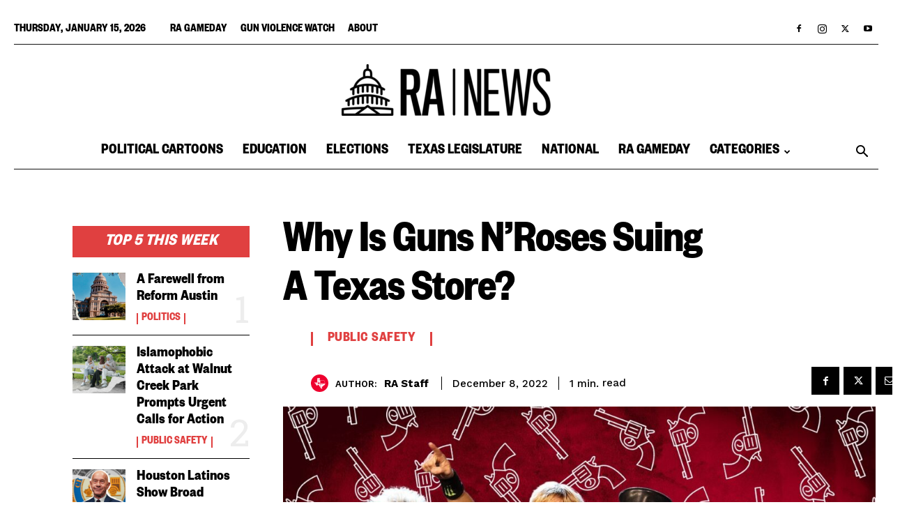

--- FILE ---
content_type: text/html; charset=UTF-8
request_url: https://www.reformaustin.org/public-safety/why-is-guns-nroses-sueing-a-texas-store/
body_size: 40472
content:
<!doctype html >
<!--[if IE 8]>    <html class="ie8" lang="en"> <![endif]-->
<!--[if IE 9]>    <html class="ie9" lang="en"> <![endif]-->
<!--[if gt IE 8]><!--> <html lang="en-US"> <!--<![endif]-->
<head>
    <title>Why Is Guns N’Roses Sueing A Texas Store? - Reform Austin</title>
    <meta charset="UTF-8" />
    <meta name="viewport" content="width=device-width, initial-scale=1.0">
    <link rel="pingback" href="https://ranewstx.org/xmlrpc.php" />
    <meta name='robots' content='index, follow, max-image-preview:large, max-snippet:-1, max-video-preview:-1' />
<link rel="icon" type="image/png" href="https://ranewstx.org/wp-content/uploads/2025/12/cropped-RA-NEWS-LOGO-Black-300x300.png">
	<!-- This site is optimized with the Yoast SEO plugin v25.7 - https://yoast.com/wordpress/plugins/seo/ -->
	<meta name="description" content="Guns n’Roses is suing a Texas gun store over confusing advertisements." />
	<link rel="canonical" href="https://ranewstx.org/public-safety/why-is-guns-nroses-sueing-a-texas-store/" />
	<meta property="og:locale" content="en_US" />
	<meta property="og:type" content="article" />
	<meta property="og:title" content="Why Is Guns N’Roses Sueing A Texas Store? - Reform Austin" />
	<meta property="og:description" content="Guns n’Roses is suing a Texas gun store over confusing advertisements." />
	<meta property="og:url" content="https://ranewstx.org/public-safety/why-is-guns-nroses-sueing-a-texas-store/" />
	<meta property="og:site_name" content="Reform Austin" />
	<meta property="article:published_time" content="2022-12-08T14:00:00+00:00" />
	<meta property="article:modified_time" content="2022-12-08T14:38:17+00:00" />
	<meta property="og:image" content="https://ranewstx.org/wp-content/uploads/2022/12/Mariana-Graphics-RA-2-1.jpg" />
	<meta property="og:image:width" content="1200" />
	<meta property="og:image:height" content="628" />
	<meta property="og:image:type" content="image/jpeg" />
	<meta name="author" content="RA Staff" />
	<meta name="twitter:card" content="summary_large_image" />
	<meta name="twitter:label1" content="Written by" />
	<meta name="twitter:data1" content="RA Staff" />
	<meta name="twitter:label2" content="Est. reading time" />
	<meta name="twitter:data2" content="1 minute" />
	<script type="application/ld+json" class="yoast-schema-graph">{"@context":"https://schema.org","@graph":[{"@type":"WebPage","@id":"https://ranewstx.org/public-safety/why-is-guns-nroses-sueing-a-texas-store/","url":"https://ranewstx.org/public-safety/why-is-guns-nroses-sueing-a-texas-store/","name":"Why Is Guns N’Roses Sueing A Texas Store? - Reform Austin","isPartOf":{"@id":"https://ranewstx.org/#website"},"primaryImageOfPage":{"@id":"https://ranewstx.org/public-safety/why-is-guns-nroses-sueing-a-texas-store/#primaryimage"},"image":{"@id":"https://ranewstx.org/public-safety/why-is-guns-nroses-sueing-a-texas-store/#primaryimage"},"thumbnailUrl":"https://ranewstx.org/wp-content/uploads/2022/12/Mariana-Graphics-RA-2-1.jpg","datePublished":"2022-12-08T14:00:00+00:00","dateModified":"2022-12-08T14:38:17+00:00","author":{"@id":"https://ranewstx.org/#/schema/person/bfe3559c4ddd6f3f588eaee1f8050863"},"description":"Guns n’Roses is suing a Texas gun store over confusing advertisements.","breadcrumb":{"@id":"https://ranewstx.org/public-safety/why-is-guns-nroses-sueing-a-texas-store/#breadcrumb"},"inLanguage":"en-US","potentialAction":[{"@type":"ReadAction","target":["https://ranewstx.org/public-safety/why-is-guns-nroses-sueing-a-texas-store/"]}]},{"@type":"ImageObject","inLanguage":"en-US","@id":"https://ranewstx.org/public-safety/why-is-guns-nroses-sueing-a-texas-store/#primaryimage","url":"https://ranewstx.org/wp-content/uploads/2022/12/Mariana-Graphics-RA-2-1.jpg","contentUrl":"https://ranewstx.org/wp-content/uploads/2022/12/Mariana-Graphics-RA-2-1.jpg","width":1200,"height":628},{"@type":"BreadcrumbList","@id":"https://ranewstx.org/public-safety/why-is-guns-nroses-sueing-a-texas-store/#breadcrumb","itemListElement":[{"@type":"ListItem","position":1,"name":"Home","item":"https://ranewstx.org/"},{"@type":"ListItem","position":2,"name":"Why Is Guns N’Roses Suing A Texas Store?"}]},{"@type":"WebSite","@id":"https://ranewstx.org/#website","url":"https://ranewstx.org/","name":"Reform Austin","description":"Drawing attention to what matters","potentialAction":[{"@type":"SearchAction","target":{"@type":"EntryPoint","urlTemplate":"https://ranewstx.org/?s={search_term_string}"},"query-input":{"@type":"PropertyValueSpecification","valueRequired":true,"valueName":"search_term_string"}}],"inLanguage":"en-US"},{"@type":"Person","@id":"https://ranewstx.org/#/schema/person/bfe3559c4ddd6f3f588eaee1f8050863","name":"RA Staff","image":{"@type":"ImageObject","inLanguage":"en-US","@id":"https://ranewstx.org/#/schema/person/image/","url":"https://ranewstx.org/wp-content/uploads/2025/02/icon-100x100.png","contentUrl":"https://ranewstx.org/wp-content/uploads/2025/02/icon-100x100.png","caption":"RA Staff"},"description":"Written by RA News staff.","url":"https://ranewstx.org/author/reform-austin-staff/"}]}</script>
	<!-- / Yoast SEO plugin. -->


<link rel="amphtml" href="https://ranewstx.org/public-safety/why-is-guns-nroses-sueing-a-texas-store/amp/" /><meta name="generator" content="AMP for WP 1.1.11"/><link rel='dns-prefetch' href='//fonts.googleapis.com' />
<link rel='dns-prefetch' href='//www.googletagmanager.com' />
<link rel='dns-prefetch' href='//pagead2.googlesyndication.com' />
<link rel="alternate" type="application/rss+xml" title="Reform Austin &raquo; Feed" href="https://ranewstx.org/feed/" />
<link rel="alternate" type="application/rss+xml" title="Reform Austin &raquo; Comments Feed" href="https://ranewstx.org/comments/feed/" />
<link rel="alternate" type="application/rss+xml" title="Reform Austin &raquo; Why Is Guns N’Roses Suing A Texas Store? Comments Feed" href="https://ranewstx.org/public-safety/why-is-guns-nroses-sueing-a-texas-store/feed/" />
<link rel="alternate" title="oEmbed (JSON)" type="application/json+oembed" href="https://ranewstx.org/wp-json/oembed/1.0/embed?url=https%3A%2F%2Franewstx.org%2Fpublic-safety%2Fwhy-is-guns-nroses-sueing-a-texas-store%2F" />
<link rel="alternate" title="oEmbed (XML)" type="text/xml+oembed" href="https://ranewstx.org/wp-json/oembed/1.0/embed?url=https%3A%2F%2Franewstx.org%2Fpublic-safety%2Fwhy-is-guns-nroses-sueing-a-texas-store%2F&#038;format=xml" />
<style id='wp-img-auto-sizes-contain-inline-css' type='text/css'>
img:is([sizes=auto i],[sizes^="auto," i]){contain-intrinsic-size:3000px 1500px}
/*# sourceURL=wp-img-auto-sizes-contain-inline-css */
</style>
<style id='wp-emoji-styles-inline-css' type='text/css'>

	img.wp-smiley, img.emoji {
		display: inline !important;
		border: none !important;
		box-shadow: none !important;
		height: 1em !important;
		width: 1em !important;
		margin: 0 0.07em !important;
		vertical-align: -0.1em !important;
		background: none !important;
		padding: 0 !important;
	}
/*# sourceURL=wp-emoji-styles-inline-css */
</style>
<style id='wp-block-library-inline-css' type='text/css'>
:root{--wp-block-synced-color:#7a00df;--wp-block-synced-color--rgb:122,0,223;--wp-bound-block-color:var(--wp-block-synced-color);--wp-editor-canvas-background:#ddd;--wp-admin-theme-color:#007cba;--wp-admin-theme-color--rgb:0,124,186;--wp-admin-theme-color-darker-10:#006ba1;--wp-admin-theme-color-darker-10--rgb:0,107,160.5;--wp-admin-theme-color-darker-20:#005a87;--wp-admin-theme-color-darker-20--rgb:0,90,135;--wp-admin-border-width-focus:2px}@media (min-resolution:192dpi){:root{--wp-admin-border-width-focus:1.5px}}.wp-element-button{cursor:pointer}:root .has-very-light-gray-background-color{background-color:#eee}:root .has-very-dark-gray-background-color{background-color:#313131}:root .has-very-light-gray-color{color:#eee}:root .has-very-dark-gray-color{color:#313131}:root .has-vivid-green-cyan-to-vivid-cyan-blue-gradient-background{background:linear-gradient(135deg,#00d084,#0693e3)}:root .has-purple-crush-gradient-background{background:linear-gradient(135deg,#34e2e4,#4721fb 50%,#ab1dfe)}:root .has-hazy-dawn-gradient-background{background:linear-gradient(135deg,#faaca8,#dad0ec)}:root .has-subdued-olive-gradient-background{background:linear-gradient(135deg,#fafae1,#67a671)}:root .has-atomic-cream-gradient-background{background:linear-gradient(135deg,#fdd79a,#004a59)}:root .has-nightshade-gradient-background{background:linear-gradient(135deg,#330968,#31cdcf)}:root .has-midnight-gradient-background{background:linear-gradient(135deg,#020381,#2874fc)}:root{--wp--preset--font-size--normal:16px;--wp--preset--font-size--huge:42px}.has-regular-font-size{font-size:1em}.has-larger-font-size{font-size:2.625em}.has-normal-font-size{font-size:var(--wp--preset--font-size--normal)}.has-huge-font-size{font-size:var(--wp--preset--font-size--huge)}.has-text-align-center{text-align:center}.has-text-align-left{text-align:left}.has-text-align-right{text-align:right}.has-fit-text{white-space:nowrap!important}#end-resizable-editor-section{display:none}.aligncenter{clear:both}.items-justified-left{justify-content:flex-start}.items-justified-center{justify-content:center}.items-justified-right{justify-content:flex-end}.items-justified-space-between{justify-content:space-between}.screen-reader-text{border:0;clip-path:inset(50%);height:1px;margin:-1px;overflow:hidden;padding:0;position:absolute;width:1px;word-wrap:normal!important}.screen-reader-text:focus{background-color:#ddd;clip-path:none;color:#444;display:block;font-size:1em;height:auto;left:5px;line-height:normal;padding:15px 23px 14px;text-decoration:none;top:5px;width:auto;z-index:100000}html :where(.has-border-color){border-style:solid}html :where([style*=border-top-color]){border-top-style:solid}html :where([style*=border-right-color]){border-right-style:solid}html :where([style*=border-bottom-color]){border-bottom-style:solid}html :where([style*=border-left-color]){border-left-style:solid}html :where([style*=border-width]){border-style:solid}html :where([style*=border-top-width]){border-top-style:solid}html :where([style*=border-right-width]){border-right-style:solid}html :where([style*=border-bottom-width]){border-bottom-style:solid}html :where([style*=border-left-width]){border-left-style:solid}html :where(img[class*=wp-image-]){height:auto;max-width:100%}:where(figure){margin:0 0 1em}html :where(.is-position-sticky){--wp-admin--admin-bar--position-offset:var(--wp-admin--admin-bar--height,0px)}@media screen and (max-width:600px){html :where(.is-position-sticky){--wp-admin--admin-bar--position-offset:0px}}

/*# sourceURL=wp-block-library-inline-css */
</style><style id='wp-block-paragraph-inline-css' type='text/css'>
.is-small-text{font-size:.875em}.is-regular-text{font-size:1em}.is-large-text{font-size:2.25em}.is-larger-text{font-size:3em}.has-drop-cap:not(:focus):first-letter{float:left;font-size:8.4em;font-style:normal;font-weight:100;line-height:.68;margin:.05em .1em 0 0;text-transform:uppercase}body.rtl .has-drop-cap:not(:focus):first-letter{float:none;margin-left:.1em}p.has-drop-cap.has-background{overflow:hidden}:root :where(p.has-background){padding:1.25em 2.375em}:where(p.has-text-color:not(.has-link-color)) a{color:inherit}p.has-text-align-left[style*="writing-mode:vertical-lr"],p.has-text-align-right[style*="writing-mode:vertical-rl"]{rotate:180deg}
/*# sourceURL=https://ranewstx.org/wp-includes/blocks/paragraph/style.min.css */
</style>
<style id='global-styles-inline-css' type='text/css'>
:root{--wp--preset--aspect-ratio--square: 1;--wp--preset--aspect-ratio--4-3: 4/3;--wp--preset--aspect-ratio--3-4: 3/4;--wp--preset--aspect-ratio--3-2: 3/2;--wp--preset--aspect-ratio--2-3: 2/3;--wp--preset--aspect-ratio--16-9: 16/9;--wp--preset--aspect-ratio--9-16: 9/16;--wp--preset--color--black: #000000;--wp--preset--color--cyan-bluish-gray: #abb8c3;--wp--preset--color--white: #ffffff;--wp--preset--color--pale-pink: #f78da7;--wp--preset--color--vivid-red: #cf2e2e;--wp--preset--color--luminous-vivid-orange: #ff6900;--wp--preset--color--luminous-vivid-amber: #fcb900;--wp--preset--color--light-green-cyan: #7bdcb5;--wp--preset--color--vivid-green-cyan: #00d084;--wp--preset--color--pale-cyan-blue: #8ed1fc;--wp--preset--color--vivid-cyan-blue: #0693e3;--wp--preset--color--vivid-purple: #9b51e0;--wp--preset--gradient--vivid-cyan-blue-to-vivid-purple: linear-gradient(135deg,rgb(6,147,227) 0%,rgb(155,81,224) 100%);--wp--preset--gradient--light-green-cyan-to-vivid-green-cyan: linear-gradient(135deg,rgb(122,220,180) 0%,rgb(0,208,130) 100%);--wp--preset--gradient--luminous-vivid-amber-to-luminous-vivid-orange: linear-gradient(135deg,rgb(252,185,0) 0%,rgb(255,105,0) 100%);--wp--preset--gradient--luminous-vivid-orange-to-vivid-red: linear-gradient(135deg,rgb(255,105,0) 0%,rgb(207,46,46) 100%);--wp--preset--gradient--very-light-gray-to-cyan-bluish-gray: linear-gradient(135deg,rgb(238,238,238) 0%,rgb(169,184,195) 100%);--wp--preset--gradient--cool-to-warm-spectrum: linear-gradient(135deg,rgb(74,234,220) 0%,rgb(151,120,209) 20%,rgb(207,42,186) 40%,rgb(238,44,130) 60%,rgb(251,105,98) 80%,rgb(254,248,76) 100%);--wp--preset--gradient--blush-light-purple: linear-gradient(135deg,rgb(255,206,236) 0%,rgb(152,150,240) 100%);--wp--preset--gradient--blush-bordeaux: linear-gradient(135deg,rgb(254,205,165) 0%,rgb(254,45,45) 50%,rgb(107,0,62) 100%);--wp--preset--gradient--luminous-dusk: linear-gradient(135deg,rgb(255,203,112) 0%,rgb(199,81,192) 50%,rgb(65,88,208) 100%);--wp--preset--gradient--pale-ocean: linear-gradient(135deg,rgb(255,245,203) 0%,rgb(182,227,212) 50%,rgb(51,167,181) 100%);--wp--preset--gradient--electric-grass: linear-gradient(135deg,rgb(202,248,128) 0%,rgb(113,206,126) 100%);--wp--preset--gradient--midnight: linear-gradient(135deg,rgb(2,3,129) 0%,rgb(40,116,252) 100%);--wp--preset--font-size--small: 11px;--wp--preset--font-size--medium: 20px;--wp--preset--font-size--large: 32px;--wp--preset--font-size--x-large: 42px;--wp--preset--font-size--regular: 15px;--wp--preset--font-size--larger: 50px;--wp--preset--spacing--20: 0.44rem;--wp--preset--spacing--30: 0.67rem;--wp--preset--spacing--40: 1rem;--wp--preset--spacing--50: 1.5rem;--wp--preset--spacing--60: 2.25rem;--wp--preset--spacing--70: 3.38rem;--wp--preset--spacing--80: 5.06rem;--wp--preset--shadow--natural: 6px 6px 9px rgba(0, 0, 0, 0.2);--wp--preset--shadow--deep: 12px 12px 50px rgba(0, 0, 0, 0.4);--wp--preset--shadow--sharp: 6px 6px 0px rgba(0, 0, 0, 0.2);--wp--preset--shadow--outlined: 6px 6px 0px -3px rgb(255, 255, 255), 6px 6px rgb(0, 0, 0);--wp--preset--shadow--crisp: 6px 6px 0px rgb(0, 0, 0);}:where(.is-layout-flex){gap: 0.5em;}:where(.is-layout-grid){gap: 0.5em;}body .is-layout-flex{display: flex;}.is-layout-flex{flex-wrap: wrap;align-items: center;}.is-layout-flex > :is(*, div){margin: 0;}body .is-layout-grid{display: grid;}.is-layout-grid > :is(*, div){margin: 0;}:where(.wp-block-columns.is-layout-flex){gap: 2em;}:where(.wp-block-columns.is-layout-grid){gap: 2em;}:where(.wp-block-post-template.is-layout-flex){gap: 1.25em;}:where(.wp-block-post-template.is-layout-grid){gap: 1.25em;}.has-black-color{color: var(--wp--preset--color--black) !important;}.has-cyan-bluish-gray-color{color: var(--wp--preset--color--cyan-bluish-gray) !important;}.has-white-color{color: var(--wp--preset--color--white) !important;}.has-pale-pink-color{color: var(--wp--preset--color--pale-pink) !important;}.has-vivid-red-color{color: var(--wp--preset--color--vivid-red) !important;}.has-luminous-vivid-orange-color{color: var(--wp--preset--color--luminous-vivid-orange) !important;}.has-luminous-vivid-amber-color{color: var(--wp--preset--color--luminous-vivid-amber) !important;}.has-light-green-cyan-color{color: var(--wp--preset--color--light-green-cyan) !important;}.has-vivid-green-cyan-color{color: var(--wp--preset--color--vivid-green-cyan) !important;}.has-pale-cyan-blue-color{color: var(--wp--preset--color--pale-cyan-blue) !important;}.has-vivid-cyan-blue-color{color: var(--wp--preset--color--vivid-cyan-blue) !important;}.has-vivid-purple-color{color: var(--wp--preset--color--vivid-purple) !important;}.has-black-background-color{background-color: var(--wp--preset--color--black) !important;}.has-cyan-bluish-gray-background-color{background-color: var(--wp--preset--color--cyan-bluish-gray) !important;}.has-white-background-color{background-color: var(--wp--preset--color--white) !important;}.has-pale-pink-background-color{background-color: var(--wp--preset--color--pale-pink) !important;}.has-vivid-red-background-color{background-color: var(--wp--preset--color--vivid-red) !important;}.has-luminous-vivid-orange-background-color{background-color: var(--wp--preset--color--luminous-vivid-orange) !important;}.has-luminous-vivid-amber-background-color{background-color: var(--wp--preset--color--luminous-vivid-amber) !important;}.has-light-green-cyan-background-color{background-color: var(--wp--preset--color--light-green-cyan) !important;}.has-vivid-green-cyan-background-color{background-color: var(--wp--preset--color--vivid-green-cyan) !important;}.has-pale-cyan-blue-background-color{background-color: var(--wp--preset--color--pale-cyan-blue) !important;}.has-vivid-cyan-blue-background-color{background-color: var(--wp--preset--color--vivid-cyan-blue) !important;}.has-vivid-purple-background-color{background-color: var(--wp--preset--color--vivid-purple) !important;}.has-black-border-color{border-color: var(--wp--preset--color--black) !important;}.has-cyan-bluish-gray-border-color{border-color: var(--wp--preset--color--cyan-bluish-gray) !important;}.has-white-border-color{border-color: var(--wp--preset--color--white) !important;}.has-pale-pink-border-color{border-color: var(--wp--preset--color--pale-pink) !important;}.has-vivid-red-border-color{border-color: var(--wp--preset--color--vivid-red) !important;}.has-luminous-vivid-orange-border-color{border-color: var(--wp--preset--color--luminous-vivid-orange) !important;}.has-luminous-vivid-amber-border-color{border-color: var(--wp--preset--color--luminous-vivid-amber) !important;}.has-light-green-cyan-border-color{border-color: var(--wp--preset--color--light-green-cyan) !important;}.has-vivid-green-cyan-border-color{border-color: var(--wp--preset--color--vivid-green-cyan) !important;}.has-pale-cyan-blue-border-color{border-color: var(--wp--preset--color--pale-cyan-blue) !important;}.has-vivid-cyan-blue-border-color{border-color: var(--wp--preset--color--vivid-cyan-blue) !important;}.has-vivid-purple-border-color{border-color: var(--wp--preset--color--vivid-purple) !important;}.has-vivid-cyan-blue-to-vivid-purple-gradient-background{background: var(--wp--preset--gradient--vivid-cyan-blue-to-vivid-purple) !important;}.has-light-green-cyan-to-vivid-green-cyan-gradient-background{background: var(--wp--preset--gradient--light-green-cyan-to-vivid-green-cyan) !important;}.has-luminous-vivid-amber-to-luminous-vivid-orange-gradient-background{background: var(--wp--preset--gradient--luminous-vivid-amber-to-luminous-vivid-orange) !important;}.has-luminous-vivid-orange-to-vivid-red-gradient-background{background: var(--wp--preset--gradient--luminous-vivid-orange-to-vivid-red) !important;}.has-very-light-gray-to-cyan-bluish-gray-gradient-background{background: var(--wp--preset--gradient--very-light-gray-to-cyan-bluish-gray) !important;}.has-cool-to-warm-spectrum-gradient-background{background: var(--wp--preset--gradient--cool-to-warm-spectrum) !important;}.has-blush-light-purple-gradient-background{background: var(--wp--preset--gradient--blush-light-purple) !important;}.has-blush-bordeaux-gradient-background{background: var(--wp--preset--gradient--blush-bordeaux) !important;}.has-luminous-dusk-gradient-background{background: var(--wp--preset--gradient--luminous-dusk) !important;}.has-pale-ocean-gradient-background{background: var(--wp--preset--gradient--pale-ocean) !important;}.has-electric-grass-gradient-background{background: var(--wp--preset--gradient--electric-grass) !important;}.has-midnight-gradient-background{background: var(--wp--preset--gradient--midnight) !important;}.has-small-font-size{font-size: var(--wp--preset--font-size--small) !important;}.has-medium-font-size{font-size: var(--wp--preset--font-size--medium) !important;}.has-large-font-size{font-size: var(--wp--preset--font-size--large) !important;}.has-x-large-font-size{font-size: var(--wp--preset--font-size--x-large) !important;}
/*# sourceURL=global-styles-inline-css */
</style>

<style id='classic-theme-styles-inline-css' type='text/css'>
/*! This file is auto-generated */
.wp-block-button__link{color:#fff;background-color:#32373c;border-radius:9999px;box-shadow:none;text-decoration:none;padding:calc(.667em + 2px) calc(1.333em + 2px);font-size:1.125em}.wp-block-file__button{background:#32373c;color:#fff;text-decoration:none}
/*# sourceURL=/wp-includes/css/classic-themes.min.css */
</style>
<link rel='stylesheet' id='ppress-frontend-css' href='https://ranewstx.org/wp-content/plugins/wp-user-avatar/assets/css/frontend.min.css?ver=4.16.7' type='text/css' media='all' />
<link rel='stylesheet' id='ppress-flatpickr-css' href='https://ranewstx.org/wp-content/plugins/wp-user-avatar/assets/flatpickr/flatpickr.min.css?ver=4.16.7' type='text/css' media='all' />
<link rel='stylesheet' id='ppress-select2-css' href='https://ranewstx.org/wp-content/plugins/wp-user-avatar/assets/select2/select2.min.css?ver=6.9' type='text/css' media='all' />
<link rel='stylesheet' id='parent-style-css' href='https://ranewstx.org/wp-content/themes/Newspaper/style.css?ver=6.9' type='text/css' media='all' />
<link rel='stylesheet' id='child-style-css' href='https://ranewstx.org/wp-content/themes/Newspaper-child/style.css?ver=1.0' type='text/css' media='all' />
<link rel='stylesheet' id='td-plugin-multi-purpose-css' href='https://ranewstx.org/wp-content/plugins/td-composer/td-multi-purpose/style.css?ver=def8edc4e13d95bdf49953a9dce2f608' type='text/css' media='all' />
<link rel='stylesheet' id='google-fonts-style-css' href='https://fonts.googleapis.com/css?family=Roboto+Condensed%3A400%2C600%2C700%2C800%7CWork+Sans%3A400%2C600%2C700%2C800%7CVolkhov%3A400%2C600%2C700%2C800%7COpen+Sans%3A400%2C600%2C700%2C800%7CRoboto%3A400%2C600%2C700%2C800%7CBig+Shoulders+Text%3A600%2C800%2C700%2C400%7CRoboto+Slab%3A500%2C400%7CWork+Sans%3A500%2C600%2C700%2C400&#038;display=swap&#038;ver=12.6.8' type='text/css' media='all' />
<link rel='stylesheet' id='td-theme-css' href='https://ranewstx.org/wp-content/themes/Newspaper-child/style.css?ver=1.0' type='text/css' media='all' />
<style id='td-theme-inline-css' type='text/css'>@media (max-width:767px){.td-header-desktop-wrap{display:none}}@media (min-width:767px){.td-header-mobile-wrap{display:none}}</style>
<link rel='stylesheet' id='td-legacy-framework-front-style-css' href='https://ranewstx.org/wp-content/plugins/td-composer/legacy/Newspaper/assets/css/td_legacy_main.css?ver=def8edc4e13d95bdf49953a9dce2f608' type='text/css' media='all' />
<link rel='stylesheet' id='td-standard-pack-framework-front-style-css' href='https://ranewstx.org/wp-content/plugins/td-standard-pack/Newspaper/assets/css/td_standard_pack_main.css?ver=1b3d5bf2c64738aa07b4643e31257da9' type='text/css' media='all' />
<link rel='stylesheet' id='td-theme-demo-style-css' href='https://ranewstx.org/wp-content/plugins/td-composer/legacy/Newspaper/includes/demos/week/demo_style.css?ver=12.6.8' type='text/css' media='all' />
<link rel='stylesheet' id='tdb_style_cloud_templates_front-css' href='https://ranewstx.org/wp-content/plugins/td-cloud-library/assets/css/tdb_main.css?ver=b33652f2535d2f3812f59e306e26300d' type='text/css' media='all' />
<script type="text/javascript" src="https://ranewstx.org/wp-includes/js/jquery/jquery.min.js?ver=3.7.1" id="jquery-core-js"></script>
<script type="text/javascript" src="https://ranewstx.org/wp-includes/js/jquery/jquery-migrate.min.js?ver=3.4.1" id="jquery-migrate-js"></script>
<script type="text/javascript" src="https://ranewstx.org/wp-content/plugins/wp-user-avatar/assets/flatpickr/flatpickr.min.js?ver=4.16.7" id="ppress-flatpickr-js"></script>
<script type="text/javascript" src="https://ranewstx.org/wp-content/plugins/wp-user-avatar/assets/select2/select2.min.js?ver=4.16.7" id="ppress-select2-js"></script>
<link rel="https://api.w.org/" href="https://ranewstx.org/wp-json/" /><link rel="alternate" title="JSON" type="application/json" href="https://ranewstx.org/wp-json/wp/v2/posts/33803" /><link rel="EditURI" type="application/rsd+xml" title="RSD" href="https://ranewstx.org/xmlrpc.php?rsd" />
<meta name="generator" content="WordPress 6.9" />
<link rel='shortlink' href='https://ranewstx.org/?p=33803' />
<meta name="generator" content="Site Kit by Google 1.149.1" /><!-- Google Tag Manager -->
<script>(function(w,d,s,l,i){w[l]=w[l]||[];w[l].push({'gtm.start':
new Date().getTime(),event:'gtm.js'});var f=d.getElementsByTagName(s)[0],
j=d.createElement(s),dl=l!='dataLayer'?'&l='+l:'';j.async=true;j.src=
'https://www.googletagmanager.com/gtm.js?id='+i+dl;f.parentNode.insertBefore(j,f);
})(window,document,'script','dataLayer','GTM-M63RRMQR');</script>
<!-- End Google Tag Manager -->
<!-- Global site tag (gtag.js) - Google Analytics -->
<script async src="https://www.googletagmanager.com/gtag/js?id=G-MZJ6SDDVF4"></script>
<script>
  window.dataLayer = window.dataLayer || [];
  function gtag(){dataLayer.push(arguments);}
  gtag('js', new Date());

  gtag('config', 'G-MZJ6SDDVF4');
</script>

<!-- Meta Pixel Code -->
<script>
  !function(f,b,e,v,n,t,s)
  {if(f.fbq)return;n=f.fbq=function(){n.callMethod?
  n.callMethod.apply(n,arguments):n.queue.push(arguments)};
  if(!f._fbq)f._fbq=n;n.push=n;n.loaded=!0;n.version='2.0';
  n.queue=[];t=b.createElement(e);t.async=!0;
  t.src=v;s=b.getElementsByTagName(e)[0];
  s.parentNode.insertBefore(t,s)}(window, document,'script',
  'https://connect.facebook.net/en_US/fbevents.js');
  fbq('init', '741349350378850');
  fbq('track', 'PageView');
</script>
<noscript><img height="1" width="1" style="display:none"
  src="https://www.facebook.com/tr?id=741349350378850&ev=PageView&noscript=1"
/></noscript>
<!-- End Meta Pixel Code -->

<!--BEGIN CONVERSION TAG, DO NOT REMOVE --> <img src="https://cnv.event.prod.bidr.io/log/cnv?tag_id=13&buzz_key=datum&value=&segment_key=datum-824&account_id=8&order=[ORDER]&ord=7758" height="0" width="0"> <!--END CONVERSION TAG, DO NOT REMOVE -->

<script async src="https://pagead2.googlesyndication.com/pagead/js/adsbygoogle.js?client=ca-pub-3137542027849353"
     crossorigin="anonymous"></script>

<!-- Twitter conversion tracking base code -->
<script>
!function(e,t,n,s,u,a){e.twq||(s=e.twq=function(){s.exe?s.exe.apply(s,arguments):s.queue.push(arguments);
},s.version='1.1',s.queue=[],u=t.createElement(n),u.async=!0,u.src='https://static.ads-twitter.com/uwt.js',
a=t.getElementsByTagName(n)[0],a.parentNode.insertBefore(u,a))}(window,document,'script');
twq('config','o44ii');
</script>
<!-- End Twitter conversion tracking base code -->


<script async src="https://pagead2.googlesyndication.com/pagead/js/adsbygoogle.js?client=ca-pub-3137542027849353" crossorigin="anonymous"></script>		<script type="text/javascript">
				(function(c,l,a,r,i,t,y){
					c[a]=c[a]||function(){(c[a].q=c[a].q||[]).push(arguments)};t=l.createElement(r);t.async=1;
					t.src="https://www.clarity.ms/tag/"+i+"?ref=wordpress";y=l.getElementsByTagName(r)[0];y.parentNode.insertBefore(t,y);
				})(window, document, "clarity", "script", "kpy8haum3m");
		</script>
		    <script>
        window.tdb_global_vars = {"wpRestUrl":"https:\/\/ranewstx.org\/wp-json\/","permalinkStructure":"\/%category%\/%postname%\/"};
        window.tdb_p_autoload_vars = {"isAjax":false,"isAdminBarShowing":false,"autoloadStatus":"off","origPostEditUrl":null};
    </script>
    
    <style id="tdb-global-colors">:root{--accent-color-1:#E04040;--accent-color-2:#F35858;--base-color-1:#000000;--light-color-1:#EDEDED;--dark:#0c0824;--accent:#EEB44A;--sep-dark:#2A2546;--violet:#201D48;--white-transparent:rgba(255,255,255,0.6);--white-transparent-2:rgba(255,255,255,0.8);--violet-2:#191639;--grey:#595A6C;--grey-2:#CACAD7;--grey-3:#F0F0F0;--grey-4:#E1E1EA;--violet-transparent:rgba(34,27,94,0.03);--accent-2:#D33B77;--grey-5:#84859E;--grey-6:#F5F5F5}</style>

    
	            <style id="tdb-global-fonts">
                
:root{--global-font-1:Big Shoulders Text;--global-font-2:Roboto Slab;--global-font-3:Work Sans;--general:Karla;}
            </style>
            
<!-- Google AdSense meta tags added by Site Kit -->
<meta name="google-adsense-platform-account" content="ca-host-pub-2644536267352236">
<meta name="google-adsense-platform-domain" content="sitekit.withgoogle.com">
<!-- End Google AdSense meta tags added by Site Kit -->
      <meta name="onesignal" content="wordpress-plugin"/>
            <script>

      window.OneSignalDeferred = window.OneSignalDeferred || [];

      OneSignalDeferred.push(function(OneSignal) {
        var oneSignal_options = {};
        window._oneSignalInitOptions = oneSignal_options;

        oneSignal_options['serviceWorkerParam'] = { scope: '/' };
oneSignal_options['serviceWorkerPath'] = 'OneSignalSDKWorker.js.php';

        OneSignal.Notifications.setDefaultUrl("https://ranewstx.org");

        oneSignal_options['wordpress'] = true;
oneSignal_options['appId'] = 'd439d411-a760-41ac-b436-14fff8081a74';
oneSignal_options['allowLocalhostAsSecureOrigin'] = true;
oneSignal_options['welcomeNotification'] = { };
oneSignal_options['welcomeNotification']['title'] = "";
oneSignal_options['welcomeNotification']['message'] = "";
oneSignal_options['path'] = "https://ranewstx.org/wp-content/plugins/onesignal-free-web-push-notifications/sdk_files/";
oneSignal_options['safari_web_id'] = "web.onesignal.auto.44daf2d6-544c-403f-a3b6-3ab51abe3e37";
oneSignal_options['promptOptions'] = { };
oneSignal_options['notifyButton'] = { };
oneSignal_options['notifyButton']['enable'] = true;
oneSignal_options['notifyButton']['position'] = 'bottom-right';
oneSignal_options['notifyButton']['theme'] = 'default';
oneSignal_options['notifyButton']['size'] = 'medium';
oneSignal_options['notifyButton']['showCredit'] = false;
oneSignal_options['notifyButton']['text'] = {};
              OneSignal.init(window._oneSignalInitOptions);
                    });

      function documentInitOneSignal() {
        var oneSignal_elements = document.getElementsByClassName("OneSignal-prompt");

        var oneSignalLinkClickHandler = function(event) { OneSignal.Notifications.requestPermission(); event.preventDefault(); };        for(var i = 0; i < oneSignal_elements.length; i++)
          oneSignal_elements[i].addEventListener('click', oneSignalLinkClickHandler, false);
      }

      if (document.readyState === 'complete') {
           documentInitOneSignal();
      }
      else {
           window.addEventListener("load", function(event){
               documentInitOneSignal();
          });
      }
    </script>
<script type="text/javascript">
    (function(c,l,a,r,i,t,y){
        c[a]=c[a]||function(){(c[a].q=c[a].q||[]).push(arguments)};
        t=l.createElement(r);t.async=1;t.src="https://www.clarity.ms/tag/"+i;
        y=l.getElementsByTagName(r)[0];y.parentNode.insertBefore(t,y);
    })(window, document, "clarity", "script", "kpy8haum3m");
</script><script>const script = document.createElement("script");
script.src = "https://a.usbrowserspeed.com/cs?pid=83534709ca2ec4fdf1c9dbd12a1bfe37005afad00044c1ce87ab00de8ab55b3f&puid=cm7tq98mp0000l70cnwv3lgne&ref=" + encodeURIComponent(window.location.href);
document.head.appendChild(script);
</script><meta name="facebook-domain-verification" content="yzzfy3033lhslryfnkcv2v5vx411fz" />

<meta name="facebook-domain-verification" content="977ekcgvh0jfcfy8jzqmseal50ds4d" /><!-- Adform Tracking Code BEGIN -->
<script type="text/javascript">
    window._adftrack = Array.isArray(window._adftrack) ? window._adftrack : (window._adftrack ? [window._adftrack] : []);
    window._adftrack.push({
        HttpHost: 'a2.adform.net',
        pm: 2183288
    });
    (function () { var s = document.createElement('script'); s.type = 'text/javascript'; s.async = true; s.src = 'https://s2.adform.net/banners/scripts/st/trackpoint-async.js'; var x = document.getElementsByTagName('script')[0]; x.parentNode.insertBefore(s, x); })();

</script>
<noscript>
    <p style="margin:0;padding:0;border:0;">
        <img src="https://a2.adform.net/Serving/TrackPoint/?pm=2183288" width="1" height="1" alt="" />
    </p>
</noscript>
<!-- Adform Tracking Code END --><script type="text/javascript">
    (function(c,l,a,r,i,t,y){
        c[a]=c[a]||function(){(c[a].q=c[a].q||[]).push(arguments)};
        t=l.createElement(r);t.async=1;t.src="https://www.clarity.ms/tag/"+i;
        y=l.getElementsByTagName(r)[0];y.parentNode.insertBefore(t,y);
    })(window, document, "clarity", "script", "hh6xluhpa5");
</script>
<!-- Google AdSense snippet added by Site Kit -->
<script type="text/javascript" async="async" src="https://pagead2.googlesyndication.com/pagead/js/adsbygoogle.js?client=ca-pub-1338954819899533&amp;host=ca-host-pub-2644536267352236" crossorigin="anonymous"></script>

<!-- End Google AdSense snippet added by Site Kit -->

<!-- JS generated by theme -->

<script type="text/javascript" id="td-generated-header-js">
    
    

	    var tdBlocksArray = []; //here we store all the items for the current page

	    // td_block class - each ajax block uses a object of this class for requests
	    function tdBlock() {
		    this.id = '';
		    this.block_type = 1; //block type id (1-234 etc)
		    this.atts = '';
		    this.td_column_number = '';
		    this.td_current_page = 1; //
		    this.post_count = 0; //from wp
		    this.found_posts = 0; //from wp
		    this.max_num_pages = 0; //from wp
		    this.td_filter_value = ''; //current live filter value
		    this.is_ajax_running = false;
		    this.td_user_action = ''; // load more or infinite loader (used by the animation)
		    this.header_color = '';
		    this.ajax_pagination_infinite_stop = ''; //show load more at page x
	    }

        // td_js_generator - mini detector
        ( function () {
            var htmlTag = document.getElementsByTagName("html")[0];

	        if ( navigator.userAgent.indexOf("MSIE 10.0") > -1 ) {
                htmlTag.className += ' ie10';
            }

            if ( !!navigator.userAgent.match(/Trident.*rv\:11\./) ) {
                htmlTag.className += ' ie11';
            }

	        if ( navigator.userAgent.indexOf("Edge") > -1 ) {
                htmlTag.className += ' ieEdge';
            }

            if ( /(iPad|iPhone|iPod)/g.test(navigator.userAgent) ) {
                htmlTag.className += ' td-md-is-ios';
            }

            var user_agent = navigator.userAgent.toLowerCase();
            if ( user_agent.indexOf("android") > -1 ) {
                htmlTag.className += ' td-md-is-android';
            }

            if ( -1 !== navigator.userAgent.indexOf('Mac OS X')  ) {
                htmlTag.className += ' td-md-is-os-x';
            }

            if ( /chrom(e|ium)/.test(navigator.userAgent.toLowerCase()) ) {
               htmlTag.className += ' td-md-is-chrome';
            }

            if ( -1 !== navigator.userAgent.indexOf('Firefox') ) {
                htmlTag.className += ' td-md-is-firefox';
            }

            if ( -1 !== navigator.userAgent.indexOf('Safari') && -1 === navigator.userAgent.indexOf('Chrome') ) {
                htmlTag.className += ' td-md-is-safari';
            }

            if( -1 !== navigator.userAgent.indexOf('IEMobile') ){
                htmlTag.className += ' td-md-is-iemobile';
            }

        })();

        var tdLocalCache = {};

        ( function () {
            "use strict";

            tdLocalCache = {
                data: {},
                remove: function (resource_id) {
                    delete tdLocalCache.data[resource_id];
                },
                exist: function (resource_id) {
                    return tdLocalCache.data.hasOwnProperty(resource_id) && tdLocalCache.data[resource_id] !== null;
                },
                get: function (resource_id) {
                    return tdLocalCache.data[resource_id];
                },
                set: function (resource_id, cachedData) {
                    tdLocalCache.remove(resource_id);
                    tdLocalCache.data[resource_id] = cachedData;
                }
            };
        })();

    
    
var td_viewport_interval_list=[{"limitBottom":767,"sidebarWidth":228},{"limitBottom":1018,"sidebarWidth":300},{"limitBottom":1140,"sidebarWidth":324}];
var tds_general_modal_image="yes";
var tdc_is_installed="yes";
var td_ajax_url="https:\/\/ranewstx.org\/wp-admin\/admin-ajax.php?td_theme_name=Newspaper&v=12.6.8";
var td_get_template_directory_uri="https:\/\/ranewstx.org\/wp-content\/plugins\/td-composer\/legacy\/common";
var tds_snap_menu="snap";
var tds_logo_on_sticky="";
var tds_header_style="10";
var td_please_wait="Please wait...";
var td_email_user_pass_incorrect="User or password incorrect!";
var td_email_user_incorrect="Email or username incorrect!";
var td_email_incorrect="Email incorrect!";
var td_user_incorrect="Username incorrect!";
var td_email_user_empty="Email or username empty!";
var td_pass_empty="Pass empty!";
var td_pass_pattern_incorrect="Invalid Pass Pattern!";
var td_retype_pass_incorrect="Retyped Pass incorrect!";
var tds_more_articles_on_post_enable="";
var tds_more_articles_on_post_time_to_wait="";
var tds_more_articles_on_post_pages_distance_from_top=0;
var tds_captcha="";
var tds_theme_color_site_wide="#ff422f";
var tds_smart_sidebar="enabled";
var tdThemeName="Newspaper";
var tdThemeNameWl="Newspaper";
var td_magnific_popup_translation_tPrev="Previous (Left arrow key)";
var td_magnific_popup_translation_tNext="Next (Right arrow key)";
var td_magnific_popup_translation_tCounter="%curr% of %total%";
var td_magnific_popup_translation_ajax_tError="The content from %url% could not be loaded.";
var td_magnific_popup_translation_image_tError="The image #%curr% could not be loaded.";
var tdBlockNonce="77d72e6ec1";
var tdMobileMenu="enabled";
var tdMobileSearch="enabled";
var tdDateNamesI18n={"month_names":["January","February","March","April","May","June","July","August","September","October","November","December"],"month_names_short":["Jan","Feb","Mar","Apr","May","Jun","Jul","Aug","Sep","Oct","Nov","Dec"],"day_names":["Sunday","Monday","Tuesday","Wednesday","Thursday","Friday","Saturday"],"day_names_short":["Sun","Mon","Tue","Wed","Thu","Fri","Sat"]};
var tdb_modal_confirm="Save";
var tdb_modal_cancel="Cancel";
var tdb_modal_confirm_alt="Yes";
var tdb_modal_cancel_alt="No";
var td_deploy_mode="deploy";
var td_ad_background_click_link="";
var td_ad_background_click_target="";
</script>


<!-- Header style compiled by theme -->

<style>@font-face{font-family:"FoundersGroteskCond-Bold";src:local("FoundersGroteskCond-Bold"),url("https://www.ranewstx.org/wp-content/uploads/2020/03/FoundersGroteskCond-Bold.woff") format("woff");font-display:swap}@font-face{font-family:"FoundersGrotesk-Medium";src:local("FoundersGrotesk-Medium"),url("https://www.ranewstx.org/wp-content/uploads/2020/03/FoundersGrotesk-Medium.woff") format("woff");font-display:swap}@font-face{font-family:"FoundersGrotesk-Semibold";src:local("FoundersGrotesk-Semibold"),url("https://www.ranewstx.org/wp-content/uploads/2020/03/FoundersGrotesk-Semibold.woff") format("woff");font-display:swap}@font-face{font-family:"FoundersGroteskCond-SmBd";src:local("FoundersGroteskCond-SmBd"),url("https://www.ranewstx.org/wp-content/uploads/2020/03/FoundersGroteskCond-SmBd.woff") format("woff");font-display:swap}@font-face{font-family:"FoundersGroteskCond-Reg";src:local("FoundersGroteskCond-Reg"),url("https://www.ranewstx.org/wp-content/uploads/2020/03/FoundersGroteskCond-Reg.woff") format("woff");font-display:swap}.td_module_wrap .td-image-wrap:before{content:'';position:absolute;top:0;left:0;width:100%;height:100%;background-image:url(https://www.ranewstx.org/wp-content/uploads/2020/02/favicon.png);background-repeat:no-repeat;background-size:cover;background-position:center;z-index:-1}ul.sf-menu>.menu-item>a{font-family:FoundersGroteskCond-Bold;font-size:21px;font-weight:300;text-transform:uppercase}.sf-menu ul .menu-item a{font-family:FoundersGroteskCond-Bold;font-size:18px;font-weight:600;text-transform:uppercase}.td-mobile-content .td-mobile-main-menu>li>a{font-family:FoundersGroteskCond-Bold;font-size:24px}.td-mobile-content .sub-menu a{font-family:FoundersGrotesk-Semibold}.td-header-wrap .td-logo-text-container .td-logo-text{font-family:FoundersGroteskCond-Bold}.td-header-wrap .td-logo-text-container .td-tagline-text{font-family:FoundersGroteskCond-Bold}#td-mobile-nav,#td-mobile-nav .wpb_button,.td-search-wrap-mob{font-family:FoundersGroteskCond-Bold}.td-page-title,.td-category-title-holder .td-page-title{font-family:FoundersGroteskCond-Bold;font-size:30px;font-weight:600}.td-page-content p,.td-page-content li,.td-page-content .td_block_text_with_title,.wpb_text_column p{font-family:FoundersGroteskCond-Reg}body,p{font-family:FoundersGroteskCond-Reg;font-size:16px}#bbpress-forums .bbp-header .bbp-forums,#bbpress-forums .bbp-header .bbp-topics,#bbpress-forums .bbp-header{font-family:FoundersGroteskCond-Bold}:root{--td_theme_color:#ff422f;--td_slider_text:rgba(255,66,47,0.7);--td_mobile_menu_color:#111111;--td_mobile_gradient_one_mob:rgba(0,0,0,0.7);--td_mobile_gradient_two_mob:rgba(0,0,0,0.8);--td_mobile_text_active_color:#ff422f}@font-face{font-family:"FoundersGroteskCond-Bold";src:local("FoundersGroteskCond-Bold"),url("https://www.ranewstx.org/wp-content/uploads/2020/03/FoundersGroteskCond-Bold.woff") format("woff");font-display:swap}@font-face{font-family:"FoundersGrotesk-Medium";src:local("FoundersGrotesk-Medium"),url("https://www.ranewstx.org/wp-content/uploads/2020/03/FoundersGrotesk-Medium.woff") format("woff");font-display:swap}@font-face{font-family:"FoundersGrotesk-Semibold";src:local("FoundersGrotesk-Semibold"),url("https://www.ranewstx.org/wp-content/uploads/2020/03/FoundersGrotesk-Semibold.woff") format("woff");font-display:swap}@font-face{font-family:"FoundersGroteskCond-SmBd";src:local("FoundersGroteskCond-SmBd"),url("https://www.ranewstx.org/wp-content/uploads/2020/03/FoundersGroteskCond-SmBd.woff") format("woff");font-display:swap}@font-face{font-family:"FoundersGroteskCond-Reg";src:local("FoundersGroteskCond-Reg"),url("https://www.ranewstx.org/wp-content/uploads/2020/03/FoundersGroteskCond-Reg.woff") format("woff");font-display:swap}.td-header-style-12 .td-header-menu-wrap-full,.td-header-style-12 .td-affix,.td-grid-style-1.td-hover-1 .td-big-grid-post:hover .td-post-category,.td-grid-style-5.td-hover-1 .td-big-grid-post:hover .td-post-category,.td_category_template_3 .td-current-sub-category,.td_category_template_8 .td-category-header .td-category a.td-current-sub-category,.td_category_template_4 .td-category-siblings .td-category a:hover,.td_block_big_grid_9.td-grid-style-1 .td-post-category,.td_block_big_grid_9.td-grid-style-5 .td-post-category,.td-grid-style-6.td-hover-1 .td-module-thumb:after,.tdm-menu-active-style5 .td-header-menu-wrap .sf-menu>.current-menu-item>a,.tdm-menu-active-style5 .td-header-menu-wrap .sf-menu>.current-menu-ancestor>a,.tdm-menu-active-style5 .td-header-menu-wrap .sf-menu>.current-category-ancestor>a,.tdm-menu-active-style5 .td-header-menu-wrap .sf-menu>li>a:hover,.tdm-menu-active-style5 .td-header-menu-wrap .sf-menu>.sfHover>a{background-color:#ff422f}.td_mega_menu_sub_cats .cur-sub-cat,.td-mega-span h3 a:hover,.td_mod_mega_menu:hover .entry-title a,.header-search-wrap .result-msg a:hover,.td-header-top-menu .td-drop-down-search .td_module_wrap:hover .entry-title a,.td-header-top-menu .td-icon-search:hover,.td-header-wrap .result-msg a:hover,.top-header-menu li a:hover,.top-header-menu .current-menu-item>a,.top-header-menu .current-menu-ancestor>a,.top-header-menu .current-category-ancestor>a,.td-social-icon-wrap>a:hover,.td-header-sp-top-widget .td-social-icon-wrap a:hover,.td_mod_related_posts:hover h3>a,.td-post-template-11 .td-related-title .td-related-left:hover,.td-post-template-11 .td-related-title .td-related-right:hover,.td-post-template-11 .td-related-title .td-cur-simple-item,.td-post-template-11 .td_block_related_posts .td-next-prev-wrap a:hover,.td-category-header .td-pulldown-category-filter-link:hover,.td-category-siblings .td-subcat-dropdown a:hover,.td-category-siblings .td-subcat-dropdown a.td-current-sub-category,.footer-text-wrap .footer-email-wrap a,.footer-social-wrap a:hover,.td_module_17 .td-read-more a:hover,.td_module_18 .td-read-more a:hover,.td_module_19 .td-post-author-name a:hover,.td-pulldown-syle-2 .td-subcat-dropdown:hover .td-subcat-more span,.td-pulldown-syle-2 .td-subcat-dropdown:hover .td-subcat-more i,.td-pulldown-syle-3 .td-subcat-dropdown:hover .td-subcat-more span,.td-pulldown-syle-3 .td-subcat-dropdown:hover .td-subcat-more i,.tdm-menu-active-style3 .tdm-header.td-header-wrap .sf-menu>.current-category-ancestor>a,.tdm-menu-active-style3 .tdm-header.td-header-wrap .sf-menu>.current-menu-ancestor>a,.tdm-menu-active-style3 .tdm-header.td-header-wrap .sf-menu>.current-menu-item>a,.tdm-menu-active-style3 .tdm-header.td-header-wrap .sf-menu>.sfHover>a,.tdm-menu-active-style3 .tdm-header.td-header-wrap .sf-menu>li>a:hover{color:#ff422f}.td-mega-menu-page .wpb_content_element ul li a:hover,.td-theme-wrap .td-aj-search-results .td_module_wrap:hover .entry-title a,.td-theme-wrap .header-search-wrap .result-msg a:hover{color:#ff422f!important}.td_category_template_8 .td-category-header .td-category a.td-current-sub-category,.td_category_template_4 .td-category-siblings .td-category a:hover,.tdm-menu-active-style4 .tdm-header .sf-menu>.current-menu-item>a,.tdm-menu-active-style4 .tdm-header .sf-menu>.current-menu-ancestor>a,.tdm-menu-active-style4 .tdm-header .sf-menu>.current-category-ancestor>a,.tdm-menu-active-style4 .tdm-header .sf-menu>li>a:hover,.tdm-menu-active-style4 .tdm-header .sf-menu>.sfHover>a{border-color:#ff422f}ul.sf-menu>.td-menu-item>a,.td-theme-wrap .td-header-menu-social{font-family:FoundersGroteskCond-Bold;font-size:21px;font-weight:300;text-transform:uppercase}.sf-menu ul .td-menu-item a{font-family:FoundersGroteskCond-Bold;font-size:18px;font-weight:600;text-transform:uppercase}.td-theme-wrap .td-mega-span h3 a{color:#111111}.td-footer-wrapper,.td-footer-wrapper .td_block_template_7 .td-block-title>*,.td-footer-wrapper .td_block_template_17 .td-block-title,.td-footer-wrapper .td-block-title-wrap .td-wrapper-pulldown-filter{background-color:#111111}.td-sub-footer-container{background-color:#222960}.td-sub-footer-container,.td-subfooter-menu li a{color:#ffffff}.td-subfooter-menu li a:hover{color:rgba(255,255,255,0.7)}.td-footer-wrapper .block-title>span,.td-footer-wrapper .block-title>a,.td-footer-wrapper .widgettitle,.td-theme-wrap .td-footer-wrapper .td-container .td-block-title>*,.td-theme-wrap .td-footer-wrapper .td_block_template_6 .td-block-title:before{color:#ffffff}.td-footer-wrapper::before{background-image:url('https://www.ranewstx.org/wp-content/uploads/2020/02/ap_19130614857850_wide-21acc272319b48a2d763ac41c99e46888bc4f4ee-2-scaled.jpg')}.td-footer-wrapper::before{background-size:cover}.td-footer-wrapper::before{background-position:center center}.block-title>span,.block-title>a,.widgettitle,body .td-trending-now-title,.wpb_tabs li a,.vc_tta-container .vc_tta-color-grey.vc_tta-tabs-position-top.vc_tta-style-classic .vc_tta-tabs-container .vc_tta-tab>a,.td-theme-wrap .td-related-title a,.woocommerce div.product .woocommerce-tabs ul.tabs li a,.woocommerce .product .products h2:not(.woocommerce-loop-product__title),.td-theme-wrap .td-block-title{font-family:FoundersGroteskCond-Bold;font-size:20px;font-weight:bold}.td_module_wrap .td-post-author-name a{font-family:FoundersGrotesk-Medium;font-size:13px;line-height:40px;font-weight:bold}.td-post-date .entry-date{font-family:FoundersGrotesk-Medium;font-size:13px;font-style:normal;font-weight:100;text-transform:capitalize}.td-module-comments a,.td-post-views span,.td-post-comments a{font-family:Baskerville,"Times New Roman",Times,serif}.td-big-grid-meta .td-post-category,.td_module_wrap .td-post-category,.td-module-image .td-post-category{font-family:FoundersGroteskCond-Bold;font-size:20px;line-height:40px;font-weight:bold;text-transform:capitalize}.top-header-menu>li>a,.td-weather-top-widget .td-weather-now .td-big-degrees,.td-weather-top-widget .td-weather-header .td-weather-city,.td-header-sp-top-menu .td_data_time{font-family:FoundersGroteskCond-Bold;font-size:13px;line-height:40px;font-weight:200;text-transform:uppercase}.top-header-menu .menu-item-has-children li a{font-family:FoundersGroteskCond-Bold;font-size:20px;font-weight:200;text-transform:uppercase}.td_mod_mega_menu .item-details a{font-family:FoundersGroteskCond-Bold;font-size:14px;line-height:20px;font-weight:bold}.td_mega_menu_sub_cats .block-mega-child-cats a{font-family:FoundersGroteskCond-Bold;font-size:16px;font-weight:600;text-transform:uppercase}.top-header-menu>li,.td-header-sp-top-menu,#td-outer-wrap .td-header-sp-top-widget .td-search-btns-wrap,#td-outer-wrap .td-header-sp-top-widget .td-social-icon-wrap{line-height:40px}.td-subcat-filter .td-subcat-dropdown a,.td-subcat-filter .td-subcat-list a,.td-subcat-filter .td-subcat-dropdown span{font-family:FoundersGroteskCond-Bold}.td-excerpt,.td_module_14 .td-excerpt{font-family:FoundersGroteskCond-Reg}.homepage-post .td-post-template-8 .td-post-header .entry-title{font-family:FoundersGroteskCond-Reg}.td_module_wrap .td-module-title{font-family:FoundersGroteskCond-SmBd}.td_module_1 .td-module-title{font-family:FoundersGroteskCond-SmBd;font-size:32px;font-weight:bold}.td_module_2 .td-module-title{font-family:FoundersGroteskCond-SmBd;font-size:32px;font-weight:bold}.td_module_3 .td-module-title{font-family:FoundersGroteskCond-SmBd}.td_module_4 .td-module-title{font-family:FoundersGroteskCond-SmBd}.td_module_5 .td-module-title{font-family:FoundersGroteskCond-SmBd}.td_module_6 .td-module-title{font-family:FoundersGroteskCond-SmBd;font-weight:bold}.td_module_7 .td-module-title{font-family:FoundersGroteskCond-SmBd}.td_module_8 .td-module-title{font-family:FoundersGroteskCond-SmBd;font-weight:bold}.td_module_9 .td-module-title{font-family:FoundersGroteskCond-SmBd}.td_module_10 .td-module-title{font-family:FoundersGroteskCond-SmBd}.td_module_11 .td-module-title{font-family:FoundersGroteskCond-SmBd;font-size:45px}.td_module_12 .td-module-title{font-family:FoundersGroteskCond-SmBd}.td_module_13 .td-module-title{font-family:FoundersGroteskCond-SmBd}.td_module_14 .td-module-title{font-family:FoundersGroteskCond-SmBd;font-size:46px}.td_module_15 .entry-title{font-family:FoundersGroteskCond-SmBd}.td_module_16 .td-module-title{font-family:FoundersGroteskCond-SmBd}.td_module_17 .td-module-title{font-family:FoundersGroteskCond-SmBd;font-size:45px}.td_module_18 .td-module-title{font-family:FoundersGroteskCond-SmBd;font-size:48px;line-height:56px;font-weight:bold}.td_module_19 .td-module-title{font-family:FoundersGroteskCond-SmBd;font-size:48px;line-height:56px;font-weight:bold}.td_block_trending_now .entry-title,.td-theme-slider .td-module-title,.td-big-grid-post .entry-title{font-family:FoundersGroteskCond-SmBd}.td_module_mx1 .td-module-title{font-family:FoundersGroteskCond-SmBd}.td_module_mx2 .td-module-title{font-family:FoundersGroteskCond-SmBd}.td_module_mx3 .td-module-title{font-family:FoundersGroteskCond-SmBd}.td_module_mx4 .td-module-title{font-family:FoundersGroteskCond-SmBd}.td_module_mx18 .td-module-title{font-size:54px;line-height:60px;font-weight:bold}.post .td-post-header .entry-title{font-family:FoundersGroteskCond-Bold}.td-post-template-default .td-post-header .entry-title{font-family:FoundersGroteskCond-Bold;font-size:61px;line-height:64px}.td-post-template-1 .td-post-header .entry-title{font-family:FoundersGroteskCond-Bold}.td-post-template-2 .td-post-header .entry-title{font-family:FoundersGroteskCond-Bold}.td-post-template-3 .td-post-header .entry-title{font-family:FoundersGroteskCond-Bold}.td-post-template-4 .td-post-header .entry-title{font-family:FoundersGroteskCond-Bold}.td-post-template-5 .td-post-header .entry-title{font-family:FoundersGroteskCond-Bold}.td-post-template-6 .td-post-header .entry-title{font-family:FoundersGroteskCond-Bold}.td-post-template-7 .td-post-header .entry-title{font-family:FoundersGroteskCond-Bold}.td-post-template-8 .td-post-header .entry-title{font-family:FoundersGroteskCond-Bold}.td-post-template-9 .td-post-header .entry-title{font-family:FoundersGroteskCond-Bold}.td-post-template-10 .td-post-header .entry-title{font-family:FoundersGroteskCond-Bold}.td-post-template-11 .td-post-header .entry-title{font-family:FoundersGroteskCond-Bold}.td-post-template-12 .td-post-header .entry-title{font-family:FoundersGroteskCond-Bold}.td-post-template-13 .td-post-header .entry-title{font-family:FoundersGroteskCond-Bold}.td-post-content p,.td-post-content{font-family:FoundersGroteskCond-Reg;font-size:18px;line-height:24px}.post blockquote p,.page blockquote p,.td-post-text-content blockquote p{font-family:FoundersGroteskCond-Reg;font-weight:600}.post .td_quote_box p,.page .td_quote_box p{font-family:FoundersGroteskCond-Reg}.post .td_pull_quote p,.page .td_pull_quote p,.post .wp-block-pullquote blockquote p,.page .wp-block-pullquote blockquote p{font-family:FoundersGroteskCond-Reg}.td-post-content li{font-family:FoundersGroteskCond-Reg}.td-post-content h1{font-family:FoundersGroteskCond-Bold}.td-post-content h2{font-family:FoundersGroteskCond-Bold}.td-post-content h3{font-family:FoundersGroteskCond-Bold}.td-post-content h4{font-family:FoundersGroteskCond-Bold}.td-post-content h5{font-family:FoundersGroteskCond-Bold}.td-post-content h6{font-family:FoundersGroteskCond-Bold}.post .td-category a{font-family:FoundersGrotesk-Medium;font-size:24px}.post header .td-post-author-name,.post header .td-post-author-name a{font-family:FoundersGrotesk-Medium;font-size:24px;font-weight:200}.post header .td-post-date .entry-date{font-family:FoundersGrotesk-Medium;font-size:24px;text-transform:capitalize}.post header .td-post-views span,.post header .td-post-comments{font-family:FoundersGrotesk-Medium}.post .td-post-source-tags a,.post .td-post-source-tags span{font-family:FoundersGrotesk-Medium;font-size:24px}.post .td-post-next-prev-content span{font-family:"Roboto Condensed"}.post .td-post-next-prev-content a{font-family:"Roboto Condensed";font-size:20px;line-height:24px;font-weight:bold}.post .author-box-wrap .td-author-name a{font-family:"Roboto Condensed"}.post .author-box-wrap .td-author-url a{font-family:"Roboto Condensed"}.post .author-box-wrap .td-author-description{font-family:"Roboto Condensed"}.wp-caption-text,.wp-caption-dd,.wp-block-image figcaption{font-family:"Roboto Condensed"}.td-post-template-default .td-post-sub-title,.td-post-template-1 .td-post-sub-title,.td-post-template-4 .td-post-sub-title,.td-post-template-5 .td-post-sub-title,.td-post-template-9 .td-post-sub-title,.td-post-template-10 .td-post-sub-title,.td-post-template-11 .td-post-sub-title{font-family:FoundersGroteskCond-Bold}.td_block_related_posts .entry-title a{font-family:"Roboto Condensed";font-size:20px;line-height:24px;font-weight:bold}.post .td-post-share-title{font-family:"Roboto Condensed"}.td-post-template-2 .td-post-sub-title,.td-post-template-3 .td-post-sub-title,.td-post-template-6 .td-post-sub-title,.td-post-template-7 .td-post-sub-title,.td-post-template-8 .td-post-sub-title{font-family:FoundersGroteskCond-Bold}.footer-text-wrap{font-family:"Roboto Condensed";font-size:16px;line-height:20px;font-weight:600}.widget_archive a,.widget_calendar,.widget_categories a,.widget_nav_menu a,.widget_meta a,.widget_pages a,.widget_recent_comments a,.widget_recent_entries a,.widget_text .textwidget,.widget_tag_cloud a,.widget_search input,.woocommerce .product-categories a,.widget_display_forums a,.widget_display_replies a,.widget_display_topics a,.widget_display_views a,.widget_display_stats{font-family:"Work Sans";font-size:20px;line-height:24px;font-weight:bold}@font-face{font-family:"FoundersGroteskCond-Bold";src:local("FoundersGroteskCond-Bold"),url("https://www.ranewstx.org/wp-content/uploads/2020/03/FoundersGroteskCond-Bold.woff") format("woff");font-display:swap}@font-face{font-family:"FoundersGrotesk-Medium";src:local("FoundersGrotesk-Medium"),url("https://www.ranewstx.org/wp-content/uploads/2020/03/FoundersGrotesk-Medium.woff") format("woff");font-display:swap}@font-face{font-family:"FoundersGrotesk-Semibold";src:local("FoundersGrotesk-Semibold"),url("https://www.ranewstx.org/wp-content/uploads/2020/03/FoundersGrotesk-Semibold.woff") format("woff");font-display:swap}@font-face{font-family:"FoundersGroteskCond-SmBd";src:local("FoundersGroteskCond-SmBd"),url("https://www.ranewstx.org/wp-content/uploads/2020/03/FoundersGroteskCond-SmBd.woff") format("woff");font-display:swap}@font-face{font-family:"FoundersGroteskCond-Reg";src:local("FoundersGroteskCond-Reg"),url("https://www.ranewstx.org/wp-content/uploads/2020/03/FoundersGroteskCond-Reg.woff") format("woff");font-display:swap}.td_module_wrap .td-image-wrap:before{content:'';position:absolute;top:0;left:0;width:100%;height:100%;background-image:url(https://www.ranewstx.org/wp-content/uploads/2020/02/favicon.png);background-repeat:no-repeat;background-size:cover;background-position:center;z-index:-1}ul.sf-menu>.menu-item>a{font-family:FoundersGroteskCond-Bold;font-size:21px;font-weight:300;text-transform:uppercase}.sf-menu ul .menu-item a{font-family:FoundersGroteskCond-Bold;font-size:18px;font-weight:600;text-transform:uppercase}.td-mobile-content .td-mobile-main-menu>li>a{font-family:FoundersGroteskCond-Bold;font-size:24px}.td-mobile-content .sub-menu a{font-family:FoundersGrotesk-Semibold}.td-header-wrap .td-logo-text-container .td-logo-text{font-family:FoundersGroteskCond-Bold}.td-header-wrap .td-logo-text-container .td-tagline-text{font-family:FoundersGroteskCond-Bold}#td-mobile-nav,#td-mobile-nav .wpb_button,.td-search-wrap-mob{font-family:FoundersGroteskCond-Bold}.td-page-title,.td-category-title-holder .td-page-title{font-family:FoundersGroteskCond-Bold;font-size:30px;font-weight:600}.td-page-content p,.td-page-content li,.td-page-content .td_block_text_with_title,.wpb_text_column p{font-family:FoundersGroteskCond-Reg}body,p{font-family:FoundersGroteskCond-Reg;font-size:16px}#bbpress-forums .bbp-header .bbp-forums,#bbpress-forums .bbp-header .bbp-topics,#bbpress-forums .bbp-header{font-family:FoundersGroteskCond-Bold}:root{--td_theme_color:#ff422f;--td_slider_text:rgba(255,66,47,0.7);--td_mobile_menu_color:#111111;--td_mobile_gradient_one_mob:rgba(0,0,0,0.7);--td_mobile_gradient_two_mob:rgba(0,0,0,0.8);--td_mobile_text_active_color:#ff422f}@font-face{font-family:"FoundersGroteskCond-Bold";src:local("FoundersGroteskCond-Bold"),url("https://www.ranewstx.org/wp-content/uploads/2020/03/FoundersGroteskCond-Bold.woff") format("woff");font-display:swap}@font-face{font-family:"FoundersGrotesk-Medium";src:local("FoundersGrotesk-Medium"),url("https://www.ranewstx.org/wp-content/uploads/2020/03/FoundersGrotesk-Medium.woff") format("woff");font-display:swap}@font-face{font-family:"FoundersGrotesk-Semibold";src:local("FoundersGrotesk-Semibold"),url("https://www.ranewstx.org/wp-content/uploads/2020/03/FoundersGrotesk-Semibold.woff") format("woff");font-display:swap}@font-face{font-family:"FoundersGroteskCond-SmBd";src:local("FoundersGroteskCond-SmBd"),url("https://www.ranewstx.org/wp-content/uploads/2020/03/FoundersGroteskCond-SmBd.woff") format("woff");font-display:swap}@font-face{font-family:"FoundersGroteskCond-Reg";src:local("FoundersGroteskCond-Reg"),url("https://www.ranewstx.org/wp-content/uploads/2020/03/FoundersGroteskCond-Reg.woff") format("woff");font-display:swap}.td-header-style-12 .td-header-menu-wrap-full,.td-header-style-12 .td-affix,.td-grid-style-1.td-hover-1 .td-big-grid-post:hover .td-post-category,.td-grid-style-5.td-hover-1 .td-big-grid-post:hover .td-post-category,.td_category_template_3 .td-current-sub-category,.td_category_template_8 .td-category-header .td-category a.td-current-sub-category,.td_category_template_4 .td-category-siblings .td-category a:hover,.td_block_big_grid_9.td-grid-style-1 .td-post-category,.td_block_big_grid_9.td-grid-style-5 .td-post-category,.td-grid-style-6.td-hover-1 .td-module-thumb:after,.tdm-menu-active-style5 .td-header-menu-wrap .sf-menu>.current-menu-item>a,.tdm-menu-active-style5 .td-header-menu-wrap .sf-menu>.current-menu-ancestor>a,.tdm-menu-active-style5 .td-header-menu-wrap .sf-menu>.current-category-ancestor>a,.tdm-menu-active-style5 .td-header-menu-wrap .sf-menu>li>a:hover,.tdm-menu-active-style5 .td-header-menu-wrap .sf-menu>.sfHover>a{background-color:#ff422f}.td_mega_menu_sub_cats .cur-sub-cat,.td-mega-span h3 a:hover,.td_mod_mega_menu:hover .entry-title a,.header-search-wrap .result-msg a:hover,.td-header-top-menu .td-drop-down-search .td_module_wrap:hover .entry-title a,.td-header-top-menu .td-icon-search:hover,.td-header-wrap .result-msg a:hover,.top-header-menu li a:hover,.top-header-menu .current-menu-item>a,.top-header-menu .current-menu-ancestor>a,.top-header-menu .current-category-ancestor>a,.td-social-icon-wrap>a:hover,.td-header-sp-top-widget .td-social-icon-wrap a:hover,.td_mod_related_posts:hover h3>a,.td-post-template-11 .td-related-title .td-related-left:hover,.td-post-template-11 .td-related-title .td-related-right:hover,.td-post-template-11 .td-related-title .td-cur-simple-item,.td-post-template-11 .td_block_related_posts .td-next-prev-wrap a:hover,.td-category-header .td-pulldown-category-filter-link:hover,.td-category-siblings .td-subcat-dropdown a:hover,.td-category-siblings .td-subcat-dropdown a.td-current-sub-category,.footer-text-wrap .footer-email-wrap a,.footer-social-wrap a:hover,.td_module_17 .td-read-more a:hover,.td_module_18 .td-read-more a:hover,.td_module_19 .td-post-author-name a:hover,.td-pulldown-syle-2 .td-subcat-dropdown:hover .td-subcat-more span,.td-pulldown-syle-2 .td-subcat-dropdown:hover .td-subcat-more i,.td-pulldown-syle-3 .td-subcat-dropdown:hover .td-subcat-more span,.td-pulldown-syle-3 .td-subcat-dropdown:hover .td-subcat-more i,.tdm-menu-active-style3 .tdm-header.td-header-wrap .sf-menu>.current-category-ancestor>a,.tdm-menu-active-style3 .tdm-header.td-header-wrap .sf-menu>.current-menu-ancestor>a,.tdm-menu-active-style3 .tdm-header.td-header-wrap .sf-menu>.current-menu-item>a,.tdm-menu-active-style3 .tdm-header.td-header-wrap .sf-menu>.sfHover>a,.tdm-menu-active-style3 .tdm-header.td-header-wrap .sf-menu>li>a:hover{color:#ff422f}.td-mega-menu-page .wpb_content_element ul li a:hover,.td-theme-wrap .td-aj-search-results .td_module_wrap:hover .entry-title a,.td-theme-wrap .header-search-wrap .result-msg a:hover{color:#ff422f!important}.td_category_template_8 .td-category-header .td-category a.td-current-sub-category,.td_category_template_4 .td-category-siblings .td-category a:hover,.tdm-menu-active-style4 .tdm-header .sf-menu>.current-menu-item>a,.tdm-menu-active-style4 .tdm-header .sf-menu>.current-menu-ancestor>a,.tdm-menu-active-style4 .tdm-header .sf-menu>.current-category-ancestor>a,.tdm-menu-active-style4 .tdm-header .sf-menu>li>a:hover,.tdm-menu-active-style4 .tdm-header .sf-menu>.sfHover>a{border-color:#ff422f}ul.sf-menu>.td-menu-item>a,.td-theme-wrap .td-header-menu-social{font-family:FoundersGroteskCond-Bold;font-size:21px;font-weight:300;text-transform:uppercase}.sf-menu ul .td-menu-item a{font-family:FoundersGroteskCond-Bold;font-size:18px;font-weight:600;text-transform:uppercase}.td-theme-wrap .td-mega-span h3 a{color:#111111}.td-footer-wrapper,.td-footer-wrapper .td_block_template_7 .td-block-title>*,.td-footer-wrapper .td_block_template_17 .td-block-title,.td-footer-wrapper .td-block-title-wrap .td-wrapper-pulldown-filter{background-color:#111111}.td-sub-footer-container{background-color:#222960}.td-sub-footer-container,.td-subfooter-menu li a{color:#ffffff}.td-subfooter-menu li a:hover{color:rgba(255,255,255,0.7)}.td-footer-wrapper .block-title>span,.td-footer-wrapper .block-title>a,.td-footer-wrapper .widgettitle,.td-theme-wrap .td-footer-wrapper .td-container .td-block-title>*,.td-theme-wrap .td-footer-wrapper .td_block_template_6 .td-block-title:before{color:#ffffff}.td-footer-wrapper::before{background-image:url('https://www.ranewstx.org/wp-content/uploads/2020/02/ap_19130614857850_wide-21acc272319b48a2d763ac41c99e46888bc4f4ee-2-scaled.jpg')}.td-footer-wrapper::before{background-size:cover}.td-footer-wrapper::before{background-position:center center}.block-title>span,.block-title>a,.widgettitle,body .td-trending-now-title,.wpb_tabs li a,.vc_tta-container .vc_tta-color-grey.vc_tta-tabs-position-top.vc_tta-style-classic .vc_tta-tabs-container .vc_tta-tab>a,.td-theme-wrap .td-related-title a,.woocommerce div.product .woocommerce-tabs ul.tabs li a,.woocommerce .product .products h2:not(.woocommerce-loop-product__title),.td-theme-wrap .td-block-title{font-family:FoundersGroteskCond-Bold;font-size:20px;font-weight:bold}.td_module_wrap .td-post-author-name a{font-family:FoundersGrotesk-Medium;font-size:13px;line-height:40px;font-weight:bold}.td-post-date .entry-date{font-family:FoundersGrotesk-Medium;font-size:13px;font-style:normal;font-weight:100;text-transform:capitalize}.td-module-comments a,.td-post-views span,.td-post-comments a{font-family:Baskerville,"Times New Roman",Times,serif}.td-big-grid-meta .td-post-category,.td_module_wrap .td-post-category,.td-module-image .td-post-category{font-family:FoundersGroteskCond-Bold;font-size:20px;line-height:40px;font-weight:bold;text-transform:capitalize}.top-header-menu>li>a,.td-weather-top-widget .td-weather-now .td-big-degrees,.td-weather-top-widget .td-weather-header .td-weather-city,.td-header-sp-top-menu .td_data_time{font-family:FoundersGroteskCond-Bold;font-size:13px;line-height:40px;font-weight:200;text-transform:uppercase}.top-header-menu .menu-item-has-children li a{font-family:FoundersGroteskCond-Bold;font-size:20px;font-weight:200;text-transform:uppercase}.td_mod_mega_menu .item-details a{font-family:FoundersGroteskCond-Bold;font-size:14px;line-height:20px;font-weight:bold}.td_mega_menu_sub_cats .block-mega-child-cats a{font-family:FoundersGroteskCond-Bold;font-size:16px;font-weight:600;text-transform:uppercase}.top-header-menu>li,.td-header-sp-top-menu,#td-outer-wrap .td-header-sp-top-widget .td-search-btns-wrap,#td-outer-wrap .td-header-sp-top-widget .td-social-icon-wrap{line-height:40px}.td-subcat-filter .td-subcat-dropdown a,.td-subcat-filter .td-subcat-list a,.td-subcat-filter .td-subcat-dropdown span{font-family:FoundersGroteskCond-Bold}.td-excerpt,.td_module_14 .td-excerpt{font-family:FoundersGroteskCond-Reg}.homepage-post .td-post-template-8 .td-post-header .entry-title{font-family:FoundersGroteskCond-Reg}.td_module_wrap .td-module-title{font-family:FoundersGroteskCond-SmBd}.td_module_1 .td-module-title{font-family:FoundersGroteskCond-SmBd;font-size:32px;font-weight:bold}.td_module_2 .td-module-title{font-family:FoundersGroteskCond-SmBd;font-size:32px;font-weight:bold}.td_module_3 .td-module-title{font-family:FoundersGroteskCond-SmBd}.td_module_4 .td-module-title{font-family:FoundersGroteskCond-SmBd}.td_module_5 .td-module-title{font-family:FoundersGroteskCond-SmBd}.td_module_6 .td-module-title{font-family:FoundersGroteskCond-SmBd;font-weight:bold}.td_module_7 .td-module-title{font-family:FoundersGroteskCond-SmBd}.td_module_8 .td-module-title{font-family:FoundersGroteskCond-SmBd;font-weight:bold}.td_module_9 .td-module-title{font-family:FoundersGroteskCond-SmBd}.td_module_10 .td-module-title{font-family:FoundersGroteskCond-SmBd}.td_module_11 .td-module-title{font-family:FoundersGroteskCond-SmBd;font-size:45px}.td_module_12 .td-module-title{font-family:FoundersGroteskCond-SmBd}.td_module_13 .td-module-title{font-family:FoundersGroteskCond-SmBd}.td_module_14 .td-module-title{font-family:FoundersGroteskCond-SmBd;font-size:46px}.td_module_15 .entry-title{font-family:FoundersGroteskCond-SmBd}.td_module_16 .td-module-title{font-family:FoundersGroteskCond-SmBd}.td_module_17 .td-module-title{font-family:FoundersGroteskCond-SmBd;font-size:45px}.td_module_18 .td-module-title{font-family:FoundersGroteskCond-SmBd;font-size:48px;line-height:56px;font-weight:bold}.td_module_19 .td-module-title{font-family:FoundersGroteskCond-SmBd;font-size:48px;line-height:56px;font-weight:bold}.td_block_trending_now .entry-title,.td-theme-slider .td-module-title,.td-big-grid-post .entry-title{font-family:FoundersGroteskCond-SmBd}.td_module_mx1 .td-module-title{font-family:FoundersGroteskCond-SmBd}.td_module_mx2 .td-module-title{font-family:FoundersGroteskCond-SmBd}.td_module_mx3 .td-module-title{font-family:FoundersGroteskCond-SmBd}.td_module_mx4 .td-module-title{font-family:FoundersGroteskCond-SmBd}.td_module_mx18 .td-module-title{font-size:54px;line-height:60px;font-weight:bold}.post .td-post-header .entry-title{font-family:FoundersGroteskCond-Bold}.td-post-template-default .td-post-header .entry-title{font-family:FoundersGroteskCond-Bold;font-size:61px;line-height:64px}.td-post-template-1 .td-post-header .entry-title{font-family:FoundersGroteskCond-Bold}.td-post-template-2 .td-post-header .entry-title{font-family:FoundersGroteskCond-Bold}.td-post-template-3 .td-post-header .entry-title{font-family:FoundersGroteskCond-Bold}.td-post-template-4 .td-post-header .entry-title{font-family:FoundersGroteskCond-Bold}.td-post-template-5 .td-post-header .entry-title{font-family:FoundersGroteskCond-Bold}.td-post-template-6 .td-post-header .entry-title{font-family:FoundersGroteskCond-Bold}.td-post-template-7 .td-post-header .entry-title{font-family:FoundersGroteskCond-Bold}.td-post-template-8 .td-post-header .entry-title{font-family:FoundersGroteskCond-Bold}.td-post-template-9 .td-post-header .entry-title{font-family:FoundersGroteskCond-Bold}.td-post-template-10 .td-post-header .entry-title{font-family:FoundersGroteskCond-Bold}.td-post-template-11 .td-post-header .entry-title{font-family:FoundersGroteskCond-Bold}.td-post-template-12 .td-post-header .entry-title{font-family:FoundersGroteskCond-Bold}.td-post-template-13 .td-post-header .entry-title{font-family:FoundersGroteskCond-Bold}.td-post-content p,.td-post-content{font-family:FoundersGroteskCond-Reg;font-size:18px;line-height:24px}.post blockquote p,.page blockquote p,.td-post-text-content blockquote p{font-family:FoundersGroteskCond-Reg;font-weight:600}.post .td_quote_box p,.page .td_quote_box p{font-family:FoundersGroteskCond-Reg}.post .td_pull_quote p,.page .td_pull_quote p,.post .wp-block-pullquote blockquote p,.page .wp-block-pullquote blockquote p{font-family:FoundersGroteskCond-Reg}.td-post-content li{font-family:FoundersGroteskCond-Reg}.td-post-content h1{font-family:FoundersGroteskCond-Bold}.td-post-content h2{font-family:FoundersGroteskCond-Bold}.td-post-content h3{font-family:FoundersGroteskCond-Bold}.td-post-content h4{font-family:FoundersGroteskCond-Bold}.td-post-content h5{font-family:FoundersGroteskCond-Bold}.td-post-content h6{font-family:FoundersGroteskCond-Bold}.post .td-category a{font-family:FoundersGrotesk-Medium;font-size:24px}.post header .td-post-author-name,.post header .td-post-author-name a{font-family:FoundersGrotesk-Medium;font-size:24px;font-weight:200}.post header .td-post-date .entry-date{font-family:FoundersGrotesk-Medium;font-size:24px;text-transform:capitalize}.post header .td-post-views span,.post header .td-post-comments{font-family:FoundersGrotesk-Medium}.post .td-post-source-tags a,.post .td-post-source-tags span{font-family:FoundersGrotesk-Medium;font-size:24px}.post .td-post-next-prev-content span{font-family:"Roboto Condensed"}.post .td-post-next-prev-content a{font-family:"Roboto Condensed";font-size:20px;line-height:24px;font-weight:bold}.post .author-box-wrap .td-author-name a{font-family:"Roboto Condensed"}.post .author-box-wrap .td-author-url a{font-family:"Roboto Condensed"}.post .author-box-wrap .td-author-description{font-family:"Roboto Condensed"}.wp-caption-text,.wp-caption-dd,.wp-block-image figcaption{font-family:"Roboto Condensed"}.td-post-template-default .td-post-sub-title,.td-post-template-1 .td-post-sub-title,.td-post-template-4 .td-post-sub-title,.td-post-template-5 .td-post-sub-title,.td-post-template-9 .td-post-sub-title,.td-post-template-10 .td-post-sub-title,.td-post-template-11 .td-post-sub-title{font-family:FoundersGroteskCond-Bold}.td_block_related_posts .entry-title a{font-family:"Roboto Condensed";font-size:20px;line-height:24px;font-weight:bold}.post .td-post-share-title{font-family:"Roboto Condensed"}.td-post-template-2 .td-post-sub-title,.td-post-template-3 .td-post-sub-title,.td-post-template-6 .td-post-sub-title,.td-post-template-7 .td-post-sub-title,.td-post-template-8 .td-post-sub-title{font-family:FoundersGroteskCond-Bold}.footer-text-wrap{font-family:"Roboto Condensed";font-size:16px;line-height:20px;font-weight:600}.widget_archive a,.widget_calendar,.widget_categories a,.widget_nav_menu a,.widget_meta a,.widget_pages a,.widget_recent_comments a,.widget_recent_entries a,.widget_text .textwidget,.widget_tag_cloud a,.widget_search input,.woocommerce .product-categories a,.widget_display_forums a,.widget_display_replies a,.widget_display_topics a,.widget_display_views a,.widget_display_stats{font-family:"Work Sans";font-size:20px;line-height:24px;font-weight:bold}.td-week .td-header-style-10 .sf-menu>li>a:hover,.td-week .td-header-style-10 .sf-menu>.sfHover>a,.td-week .td-header-style-10 .sf-menu>.current-menu-item>a,.td-week .td-header-style-10 .sf-menu>.current-menu-ancestor>a,.td-week .td-header-style-10 .sf-menu>.current-category-ancestor>a,.td-week .td_module_1 .td-module-image .td-post-category,.td-week .td_module_2 .td-module-image .td-post-category,.td-week .td_module_8 .td-post-category,.td-week .td_module_18 .td-post-category{color:#ff422f}}</style>

<meta name="p:domain_verify" content="b17e52e8ba4412fca9533b77912496ae"/>

<!-- Google Tag Manager -->
<script>(function(w,d,s,l,i){w[l]=w[l]||[];w[l].push({'gtm.start':
new Date().getTime(),event:'gtm.js'});var f=d.getElementsByTagName(s)[0],
j=d.createElement(s),dl=l!='dataLayer'?'&l='+l:'';j.async=true;j.src=
'https://www.googletagmanager.com/gtm.js?id='+i+dl;f.parentNode.insertBefore(j,f);
})(window,document,'script','dataLayer','GTM-PTWKD74');</script>
<!-- End Google Tag Manager -->

<!-- BouncePilot Pixel -->
<script type="text/javascript">
    //BouncePilot Initialization

    (function () {
        function al() {
            var s = document.createElement('script');
            s.type = 'text/javascript';
            s.async = true;
            s.src = 'https://static.bouncepilot.com/6db13670-d12a-434d-921f-97e435d7fc68.js';
            var x = document.getElementsByTagName('script')[0];
            x.parentNode.insertBefore(s, x);
        }

        if (window.attachEvent) window.attachEvent('onload', al);
        else window.addEventListener('load', al, false);
    })();
</script>

<link rel="icon" href="https://ranewstx.org/wp-content/uploads/2025/12/cropped-RA-NEWS-LOGO-Black-32x32.png" sizes="32x32" />
<link rel="icon" href="https://ranewstx.org/wp-content/uploads/2025/12/cropped-RA-NEWS-LOGO-Black-192x192.png" sizes="192x192" />
<link rel="apple-touch-icon" href="https://ranewstx.org/wp-content/uploads/2025/12/cropped-RA-NEWS-LOGO-Black-180x180.png" />
<meta name="msapplication-TileImage" content="https://ranewstx.org/wp-content/uploads/2025/12/cropped-RA-NEWS-LOGO-Black-270x270.png" />
		<style type="text/css" id="wp-custom-css">
			 /*Logo size*/
.td-header-style-10 .td-logo-wrap-full a {
    width: 400px;
}


 /*hidding links*/
.td-block-title-wrap {
    position: relative;
    display: none;
}

/*bell position*/
#onesignal-bell-container.onesignal-reset.onesignal-bell-container-bottom-right {
    bottom: 60px;
    right: 0;
}
/*back to top position*/
.td-scroll-up.td-hide-scroll-up-on-mob {
    right: 23px;
    background: black;
}


/*mobile design*/
@media(max-width: 436px){
.td-pb-span8 .td_module_10 {
    margin-left: -50px;
}
	

	
	.td_module_11 .td-module-title {
    font-size: 24px;
}
	
.tdc-row.td-stretch-content, .tdc-row-composer.td-stretch-content {

    margin-left: -50px;
}
	.tdc-row.stretch_row_1600 > .td-pb-row, .tdc-row-composer.stretch_row_1600 > .td-pb-row {
    display: flex;
		flex-direction:column !important;
}
}



/*google ad hidden */
.google-auto-placed {
   display: none !important;
}


/*margin for mobile */
@media (max-width:767px){
.td-main-content-wrap .tdc_zone {
    display: flex;
    flex-direction: column;
    justify-content: center;
    align-items: center;
    margin-left: 13%;
}
}


@media (min-width: 1040px){
/*principal section position*/
.tdc-row.stretch_row_1600 > .td-pb-row, .tdc-row-composer.stretch_row_1600 > .td-pb-row {
    display: flex;
    flex-direction: row;
    position: relative;
    bottom: 50px;
}
}



/*ad margin bottom*/
.tdi_28>.wpb_wrapper {
    width: auto;
    height: auto;
    margin-bottom: 50px;
}

/*cartoons page*/

/*
#tdi_37 {
    display: grid;
    grid-template-columns: repeat(3, 1fr);
    width: 80vw;
	gap:20px;
	margin-left:30%;
}
*/
body{
position:relative;
overflow-x: hidden;
}

.td-footer-wrapper, .td-footer-wrapper .td_block_template_7 .td-block-title>*, .td-footer-wrapper .td_block_template_17 .td-block-title, .td-footer-wrapper .td-block-title-wrap .td-wrapper-pulldown-filter {
  position: absolute;
}



@media (max-width: 767px){
.td-week .td_module_6 .td-module-title {
    font-size: 21px !important;
    line-height: 22px;
}
}
/*text left latest updates*/
.tdi_35{
    align-items: start !important;
}
/*text left political cartoons*/

.tdi_46{
    align-items: start !important;
}

.tdm-title-md {
    font-size: 36px !important;
}

.td_module_11 .td-excerpt {
    font-size: 16px;
    margin-bottom: 15px;
}

.td_module_11 .td-module-title {
    font-size: 24px;
    line-height: 35px;
}

.td_module_wrap .td-module-title {
    font-family: FoundersGroteskCond-SmBd;
    font-size: 24px;
}

.td-excerpt{
font-size:16px;
}

@media (max-width: 440px){
.tdm-title{
font-size: 30px !important;
}

#tdi_171{
    margin-right: 30px;
}
	
	.td-pb-row [class*="td-pb-span"] {
    width: 95%;
}
	
#tdi_37 {
    display: block;
    width: auto;
    margin-left: -20%; 
		justify-content:center;
align-items:center;
}

#tdi_15 .td-excerpt{
    font-size: 14px!important;
	text-wrap:pretty;
}



	
.td-module-thumb{
    height: 70% !important;
}
	
	.tdi_41>.wpb_wrapper {
    width: 90vw !important;
}

#tdi_42{
    width: 70%;
    display: flex;
    flex-direction: column;
    justify-content: center;
    align-items: center;
}
	.td-footer-info {
    margin-bottom: 38px;
    text-align: center;
    margin-right: 50px;
}

#tdi_15,
#tdi_24,
#tdi_83 {
    width: 90vw !important;
}

.td-module-image{
width: 70vw;
}

	#tdi_42 {
width: 70vw;
}
	
	
	#tdi_43{
		margin-left: -50px;
}

	#tdi_1{
    width: 90vw;
    margin-left: -40px;
}

	.tdb-title-text{
padding-left: 6%;
	}

	#tdi_17,
.tdi_16 {
    margin-right:60px;
}
	.tdi_15_rand_style {
    width: 300px;
}
	
	.tdi_53_rand_style {
    left: -30px;
}
	
	.tdi_54 .vc_column-inner>.wpb_wrapper, .tdi_54 .vc_column-inner>.wpb_wrapper .tdc-elements {
    display: block;
    margin-right: 40px;
}
	
	.tdi_32{
padding-right:50px;
}

.td_module_wrap .td-module-title {
    font-family: FoundersGroteskCond-SmBd;
    font-size: 18px;
}

}

@media (min-width: 1040px){
.top-story{
margin-top:-300px;
}
}
/*about margin*/


/* categories: text and latest position*/
.td-category-header .td-page-title {
    align-self: start;
		margin-left:20px
}

	/* categories: text and latest position*/
	.td-ss-main-content{
		margin-left:20px;
}
/* categories: text and latest position*/
.td-category-header .td-category-pulldown-filter {
    right: 20px;
}


/* categories: text and latest position for political cartoons*/
.td-pb-row [class*="td-main-content"] {

    align-items: start !important;
}

/*first section mobile design*/

	@media (max-width: 1000px){
.tdi_22, .tdi_22 .tdc-columns {
    display: flex !important;
flex-direction:column !important;
justify-content:center !important;
align-items:center !important;
}
.tdi_28, .tdi_28 .tdc-inner-columns {
    display: block;
    left:-50px;
}


/*removing padding and margin from home page*/
.tdi_33 .tdi_35 {
 padding-bottom: 0px !important; 
    }
/*removing padding and margin from home page*/
.tdi_22 .tdi_33 {
 margin-bottom: 0px !important; 
    }

		
		.tagdiv-type ul li:not(.blocks-gallery-item):not(.wp-block-navigation-item), .tagdiv-type ol li:not(.blocks-gallery-item):not(.wp-block-navigation-item) {
    font-family: FoundersGroteskCond-Reg !important;
		}
		
		
.ad_footer_container {
			display:none !important;
		}



		</style>
		
<!-- Button style compiled by theme -->

<style>.tdm-btn-style1{background-color:#ff422f}.tdm-btn-style2:before{border-color:#ff422f}.tdm-btn-style2{color:#ff422f}.tdm-btn-style3{-webkit-box-shadow:0 2px 16px #ff422f;-moz-box-shadow:0 2px 16px #ff422f;box-shadow:0 2px 16px #ff422f}.tdm-btn-style3:hover{-webkit-box-shadow:0 4px 26px #ff422f;-moz-box-shadow:0 4px 26px #ff422f;box-shadow:0 4px 26px #ff422f}.tdm-title-sm{font-family:Volkhov}.tdm-title-md{font-family:"Work Sans";font-size:72px;line-height:82px;font-weight:bold}</style>

	<style id="tdw-css-placeholder">.td-pb-row [class*="td-pb-span"]{margin-left:40px;display:flex;flex-direction:column;justify-content:center;align-items:center}.tdi_26>.wpb_wrapper{width:71%;height:auto}@media (max-width:900px){.page-template #td-outer-wrap .td-main-content-wrap .tdc-content-wrap .td-pb-row{margin-left:-40px}}@media (min-width:1000px){.page-template #td-outer-wrap .td-main-content-wrap .tdc-content-wrap .td-pb-row{display:flex;flex-direction:column;justify-content:center;align-items:center}}.td-page-content,.td-page-content p{font-size:21px}@media (max-width:767px){.page-template .td-main-content-wrap .td-footer-template-2,.td-footer-template-3{padding-top:38px;padding-bottom:400px}h3 a{font-size:18px!important}}@media (min-width:2000px){.tdi_22.tdc-row-content-vert-center,.tdi_22.tdc-row-content-vert-center .tdc-columns{margin-left:200px!important;margin-right:150px!important}.tdi_22 .tdi_33{margin-bottom:20%!important}}body .tdi_24 .tdm-title{position:relative;top:40px}.home-right h3 a{display:inline!important;width:auto;white-space:normal}.home-right .td_module_1{width:100%;max-width:324px;top:20px}.home-right #tdi_23{margin-top:0px}@media (min-width:1900px){.home-right .td_module_1{width:100%;max-width:324px;top:0px}.home-right #tdi_23{margin-top:0px}}.home-right h3.entry-title{width:100%;font-size:16px;line-height:1.3}.tdb-block-inner .wp-block-list li{font-family:'FoundersGroteskCond-Reg'!important;font-size:24px!important;font-weight:200!important}@media (min-width:1700px){div.tdi_22.wpb_column.vc_column_container.tdc-column.td-pb-span4{margin-top:-10px}div.tdi_22.wpb_column.vc_column_container.tdc-column.td-pb-span4 .td_block_inner{height:auto;width:500px}}.top-header-menu>li>a,.td-weather-top-widget .td-weather-now .td-big-degrees,.td-weather-top-widget .td-weather-header .td-weather-city,.td-header-sp-top-menu .td_data_time{font-size:16px}</style></head>

<body class="wp-singular post-template-default single single-post postid-33803 single-format-standard wp-theme-Newspaper wp-child-theme-Newspaper-child td-standard-pack tdm-menu-active-style3 why-is-guns-nroses-sueing-a-texas-store global-block-template-12 td-week tdb_template_37829 tdb-template td-full-layout" itemscope="itemscope" itemtype="https://schema.org/WebPage">

<div class="td-scroll-up" data-style="style1"><i class="td-icon-menu-up"></i></div>
    <div class="td-menu-background" style="visibility:hidden"></div>
<div id="td-mobile-nav" style="visibility:hidden">
    <div class="td-mobile-container">
        <!-- mobile menu top section -->
        <div class="td-menu-socials-wrap">
            <!-- socials -->
            <div class="td-menu-socials">
                
        <span class="td-social-icon-wrap">
            <a target="_blank" href="https://www.facebook.com/RANewsTX" title="Facebook">
                <i class="td-icon-font td-icon-facebook"></i>
                <span style="display: none">Facebook</span>
            </a>
        </span>
        <span class="td-social-icon-wrap">
            <a target="_blank" href="https://www.instagram.com/ranewstx/" title="Instagram">
                <i class="td-icon-font td-icon-instagram"></i>
                <span style="display: none">Instagram</span>
            </a>
        </span>
        <span class="td-social-icon-wrap">
            <a target="_blank" href="https://twitter.com/RANewsTX" title="Twitter">
                <i class="td-icon-font td-icon-twitter"></i>
                <span style="display: none">Twitter</span>
            </a>
        </span>
        <span class="td-social-icon-wrap">
            <a target="_blank" href="https://www.youtube.com/c/RANewsTX" title="Youtube">
                <i class="td-icon-font td-icon-youtube"></i>
                <span style="display: none">Youtube</span>
            </a>
        </span>            </div>
            <!-- close button -->
            <div class="td-mobile-close">
                <span><i class="td-icon-close-mobile"></i></span>
            </div>
        </div>

        <!-- login section -->
        
        <!-- menu section -->
        <div class="td-mobile-content">
            <div class="menu-main-categories-container"><ul id="menu-main-categories" class="td-mobile-main-menu"><li id="menu-item-38405" class="menu-item menu-item-type-taxonomy menu-item-object-category menu-item-first menu-item-38405"><a href="https://ranewstx.org/category/political-cartoons/">Political Cartoons</a></li>
<li id="menu-item-17722" class="menu-item menu-item-type-taxonomy menu-item-object-category menu-item-17722"><a href="https://ranewstx.org/category/education/">Education</a></li>
<li id="menu-item-37861" class="menu-item menu-item-type-taxonomy menu-item-object-category menu-item-37861"><a href="https://ranewstx.org/category/elections/">Elections</a></li>
<li id="menu-item-37860" class="menu-item menu-item-type-taxonomy menu-item-object-category menu-item-37860"><a href="https://ranewstx.org/category/texas-legislature/">Texas Legislature</a></li>
<li id="menu-item-28424" class="menu-item menu-item-type-taxonomy menu-item-object-category menu-item-28424"><a href="https://ranewstx.org/category/national/">National</a></li>
<li id="menu-item-42967" class="menu-item menu-item-type-custom menu-item-object-custom menu-item-42967"><a href="https://sports.ranewstx.org/">RA Gameday</a></li>
<li id="menu-item-20006" class="menu-item menu-item-type-custom menu-item-object-custom menu-item-has-children menu-item-20006"><a href="#">Categories<i class="td-icon-menu-right td-element-after"></i></a>
<ul class="sub-menu">
	<li id="menu-item-39113" class="menu-item menu-item-type-taxonomy menu-item-object-category menu-item-39113"><a href="https://ranewstx.org/category/texas/">Texas</a></li>
	<li id="menu-item-31356" class="menu-item menu-item-type-taxonomy menu-item-object-category menu-item-31356"><a href="https://ranewstx.org/category/border/">Border</a></li>
	<li id="menu-item-31357" class="menu-item menu-item-type-taxonomy menu-item-object-category menu-item-31357"><a href="https://ranewstx.org/category/campaign-finance/">Campaign Finance</a></li>
	<li id="menu-item-31361" class="menu-item menu-item-type-taxonomy menu-item-object-category menu-item-31361"><a href="https://ranewstx.org/category/elections/">Elections</a></li>
	<li id="menu-item-31362" class="menu-item menu-item-type-taxonomy menu-item-object-category menu-item-31362"><a href="https://ranewstx.org/category/environment/">Environment</a></li>
	<li id="menu-item-31366" class="menu-item menu-item-type-taxonomy menu-item-object-category menu-item-31366"><a href="https://ranewstx.org/category/infrastructure/">Infrastructure</a></li>
	<li id="menu-item-31368" class="menu-item menu-item-type-taxonomy menu-item-object-category menu-item-31368"><a href="https://ranewstx.org/category/lifestyle/">Lifestyle</a></li>
	<li id="menu-item-31369" class="menu-item menu-item-type-taxonomy menu-item-object-category menu-item-31369"><a href="https://ranewstx.org/category/marijuana/">Marijuana</a></li>
	<li id="menu-item-31373" class="menu-item menu-item-type-taxonomy menu-item-object-category menu-item-31373"><a href="https://ranewstx.org/category/opinions/">Opinions</a></li>
	<li id="menu-item-31375" class="menu-item menu-item-type-taxonomy menu-item-object-category menu-item-31375"><a href="https://ranewstx.org/category/trib/">News</a></li>
	<li id="menu-item-31376" class="menu-item menu-item-type-taxonomy menu-item-object-category current-post-ancestor current-menu-parent current-post-parent menu-item-31376"><a href="https://ranewstx.org/category/public-safety/">Public Safety</a></li>
	<li id="menu-item-31379" class="menu-item menu-item-type-taxonomy menu-item-object-category menu-item-31379"><a href="https://ranewstx.org/category/sports/">Sports</a></li>
	<li id="menu-item-31389" class="menu-item menu-item-type-taxonomy menu-item-object-category menu-item-31389"><a href="https://ranewstx.org/category/wildlife/">Wildlife</a></li>
	<li id="menu-item-31382" class="menu-item menu-item-type-taxonomy menu-item-object-category menu-item-31382"><a href="https://ranewstx.org/category/tech/">Tech</a></li>
	<li id="menu-item-29252" class="menu-item menu-item-type-custom menu-item-object-custom menu-item-29252"><a target="_blank" href="https://reform-austin.myshopify.com/?key=b378cff17f28e04d914872aa69a5c4977a689cba2a2e3827746557cdcecb6464">Store</a></li>
</ul>
</li>
</ul></div>        </div>
    </div>

    <!-- register/login section -->
    </div><div class="td-search-background" style="visibility:hidden"></div>
<div class="td-search-wrap-mob" style="visibility:hidden">
	<div class="td-drop-down-search">
		<form method="get" class="td-search-form" action="https://ranewstx.org/">
			<!-- close button -->
			<div class="td-search-close">
				<span><i class="td-icon-close-mobile"></i></span>
			</div>
			<div role="search" class="td-search-input">
				<span>Search</span>
				<input id="td-header-search-mob" type="text" value="" name="s" autocomplete="off" />
			</div>
		</form>
		<div id="td-aj-search-mob" class="td-ajax-search-flex"></div>
	</div>
</div>

    <div id="td-outer-wrap" class="td-theme-wrap">
    
        
            <div class="tdc-header-wrap ">

            <!--
Header style 10
-->

<div class="td-header-wrap td-header-style-10 ">
    
            <div class="td-header-top-menu-full td-container-wrap td_stretch_container td_stretch_content_1600">
            <div class="td-container td-header-row td-header-top-menu">
                
    <div class="top-bar-style-1">
        
<div class="td-header-sp-top-menu">


	        <div class="td_data_time">
            <div >

                Thursday, January 15, 2026
            </div>
        </div>
    <div class="menu-top-container"><ul id="menu-reformaustin" class="top-header-menu"><li id="menu-item-42965" class="menu-item menu-item-type-custom menu-item-object-custom menu-item-first td-menu-item td-normal-menu menu-item-42965"><a href="https://sports.ranewstx.org/">RA Gameday</a></li>
<li id="menu-item-32483" class="menu-item menu-item-type-custom menu-item-object-custom td-menu-item td-normal-menu menu-item-32483"><a target="_blank" href="https://gunviolencewatch.ranewstx.org/">Gun Violence Watch</a></li>
<li id="menu-item-17775" class="menu-item menu-item-type-post_type menu-item-object-page td-menu-item td-normal-menu menu-item-17775"><a href="https://ranewstx.org/about/">About</a></li>
</ul></div></div>
        <div class="td-header-sp-top-widget">
    
    
        
        <span class="td-social-icon-wrap">
            <a target="_blank" href="https://www.facebook.com/RANewsTX" title="Facebook">
                <i class="td-icon-font td-icon-facebook"></i>
                <span style="display: none">Facebook</span>
            </a>
        </span>
        <span class="td-social-icon-wrap">
            <a target="_blank" href="https://www.instagram.com/ranewstx/" title="Instagram">
                <i class="td-icon-font td-icon-instagram"></i>
                <span style="display: none">Instagram</span>
            </a>
        </span>
        <span class="td-social-icon-wrap">
            <a target="_blank" href="https://twitter.com/RANewsTX" title="Twitter">
                <i class="td-icon-font td-icon-twitter"></i>
                <span style="display: none">Twitter</span>
            </a>
        </span>
        <span class="td-social-icon-wrap">
            <a target="_blank" href="https://www.youtube.com/c/RANewsTX" title="Youtube">
                <i class="td-icon-font td-icon-youtube"></i>
                <span style="display: none">Youtube</span>
            </a>
        </span>    </div>

    </div>

<!-- LOGIN MODAL -->

                <div id="login-form" class="white-popup-block mfp-hide mfp-with-anim td-login-modal-wrap">
                    <div class="td-login-wrap">
                        <a href="#" aria-label="Back" class="td-back-button"><i class="td-icon-modal-back"></i></a>
                        <div id="td-login-div" class="td-login-form-div td-display-block">
                            <div class="td-login-panel-title">Sign in</div>
                            <div class="td-login-panel-descr">Welcome! Log into your account</div>
                            <div class="td_display_err"></div>
                            <form id="loginForm" action="#" method="post">
                                <div class="td-login-inputs"><input class="td-login-input" autocomplete="username" type="text" name="login_email" id="login_email" value="" required><label for="login_email">your username</label></div>
                                <div class="td-login-inputs"><input class="td-login-input" autocomplete="current-password" type="password" name="login_pass" id="login_pass" value="" required><label for="login_pass">your password</label></div>
                                <input type="button"  name="login_button" id="login_button" class="wpb_button btn td-login-button" value="Login">
                                
                            </form>

                            

                            <div class="td-login-info-text"><a href="#" id="forgot-pass-link">Forgot your password? Get help</a></div>
                            
                            
                            
                            
                        </div>

                        

                         <div id="td-forgot-pass-div" class="td-login-form-div td-display-none">
                            <div class="td-login-panel-title">Password recovery</div>
                            <div class="td-login-panel-descr">Recover your password</div>
                            <div class="td_display_err"></div>
                            <form id="forgotpassForm" action="#" method="post">
                                <div class="td-login-inputs"><input class="td-login-input" type="text" name="forgot_email" id="forgot_email" value="" required><label for="forgot_email">your email</label></div>
                                <input type="button" name="forgot_button" id="forgot_button" class="wpb_button btn td-login-button" value="Send My Password">
                            </form>
                            <div class="td-login-info-text">A password will be e-mailed to you.</div>
                        </div>
                        
                        
                    </div>
                </div>
                            </div>
        </div>
    
    <div class="td-banner-wrap-full td-logo-wrap-full td-logo-mobile-loaded td-container-wrap td_stretch_container td_stretch_content_1600">
        <div class="td-header-sp-logo">
            		<a class="td-main-logo" href="https://ranewstx.org/">
			<img class="td-retina-data"  data-retina="https://ranewstx.org/wp-content/uploads/2025/12/RA-NEWS-LOGO-Black-300x74.png" src="https://ranewstx.org/wp-content/uploads/2025/12/RA-NEWS-LOGO-Black-300x74.png" alt=""  width="300" height="74"/>
			<span class="td-visual-hidden">Reform Austin</span>
		</a>
	        </div>
    </div>

	<div class="td-header-menu-wrap-full td-container-wrap td_stretch_container td_stretch_content_1600">
        
        <div class="td-header-menu-wrap td-header-gradient ">
			<div class="td-container td-header-row td-header-main-menu">
				<div id="td-header-menu" role="navigation">
        <div id="td-top-mobile-toggle"><a href="#" role="button" aria-label="Menu"><i class="td-icon-font td-icon-mobile"></i></a></div>
        <div class="td-main-menu-logo td-logo-in-header">
        		<a class="td-mobile-logo td-sticky-disable" aria-label="Logo" href="https://ranewstx.org/">
			<img class="td-retina-data" data-retina="https://www.ranewstx.org/wp-content/uploads/2021/10/RA_logo_mobile_2021.png" src="https://www.ranewstx.org/wp-content/uploads/2021/10/RA_logo_mobile_2021.png" alt=""  width="350" height="110"/>
		</a>
			<a class="td-header-logo td-sticky-disable" aria-label="Logo" href="https://ranewstx.org/">
			<img class="td-retina-data" data-retina="https://ranewstx.org/wp-content/uploads/2025/12/RA-NEWS-LOGO-Black-300x74.png" src="https://ranewstx.org/wp-content/uploads/2025/12/RA-NEWS-LOGO-Black-300x74.png" alt=""  width="350" height="110"/>
		</a>
	    </div>
    <div class="menu-main-categories-container"><ul id="menu-main-categories-1" class="sf-menu"><li class="menu-item menu-item-type-taxonomy menu-item-object-category menu-item-first td-menu-item td-normal-menu menu-item-38405"><a href="https://ranewstx.org/category/political-cartoons/">Political Cartoons</a></li>
<li class="menu-item menu-item-type-taxonomy menu-item-object-category td-menu-item td-normal-menu menu-item-17722"><a href="https://ranewstx.org/category/education/">Education</a></li>
<li class="menu-item menu-item-type-taxonomy menu-item-object-category td-menu-item td-normal-menu menu-item-37861"><a href="https://ranewstx.org/category/elections/">Elections</a></li>
<li class="menu-item menu-item-type-taxonomy menu-item-object-category td-menu-item td-normal-menu menu-item-37860"><a href="https://ranewstx.org/category/texas-legislature/">Texas Legislature</a></li>
<li class="menu-item menu-item-type-taxonomy menu-item-object-category td-menu-item td-normal-menu menu-item-28424"><a href="https://ranewstx.org/category/national/">National</a></li>
<li class="menu-item menu-item-type-custom menu-item-object-custom td-menu-item td-normal-menu menu-item-42967"><a href="https://sports.ranewstx.org/">RA Gameday</a></li>
<li class="menu-item menu-item-type-custom menu-item-object-custom menu-item-has-children td-menu-item td-normal-menu menu-item-20006"><a href="#">Categories</a>
<ul class="sub-menu">
	<li class="menu-item menu-item-type-taxonomy menu-item-object-category td-menu-item td-normal-menu menu-item-39113"><a href="https://ranewstx.org/category/texas/">Texas</a></li>
	<li class="menu-item menu-item-type-taxonomy menu-item-object-category td-menu-item td-normal-menu menu-item-31356"><a href="https://ranewstx.org/category/border/">Border</a></li>
	<li class="menu-item menu-item-type-taxonomy menu-item-object-category td-menu-item td-normal-menu menu-item-31357"><a href="https://ranewstx.org/category/campaign-finance/">Campaign Finance</a></li>
	<li class="menu-item menu-item-type-taxonomy menu-item-object-category td-menu-item td-normal-menu menu-item-31361"><a href="https://ranewstx.org/category/elections/">Elections</a></li>
	<li class="menu-item menu-item-type-taxonomy menu-item-object-category td-menu-item td-normal-menu menu-item-31362"><a href="https://ranewstx.org/category/environment/">Environment</a></li>
	<li class="menu-item menu-item-type-taxonomy menu-item-object-category td-menu-item td-normal-menu menu-item-31366"><a href="https://ranewstx.org/category/infrastructure/">Infrastructure</a></li>
	<li class="menu-item menu-item-type-taxonomy menu-item-object-category td-menu-item td-normal-menu menu-item-31368"><a href="https://ranewstx.org/category/lifestyle/">Lifestyle</a></li>
	<li class="menu-item menu-item-type-taxonomy menu-item-object-category td-menu-item td-normal-menu menu-item-31369"><a href="https://ranewstx.org/category/marijuana/">Marijuana</a></li>
	<li class="menu-item menu-item-type-taxonomy menu-item-object-category td-menu-item td-normal-menu menu-item-31373"><a href="https://ranewstx.org/category/opinions/">Opinions</a></li>
	<li class="menu-item menu-item-type-taxonomy menu-item-object-category td-menu-item td-normal-menu menu-item-31375"><a href="https://ranewstx.org/category/trib/">News</a></li>
	<li class="menu-item menu-item-type-taxonomy menu-item-object-category current-post-ancestor current-menu-parent current-post-parent td-menu-item td-normal-menu menu-item-31376"><a href="https://ranewstx.org/category/public-safety/">Public Safety</a></li>
	<li class="menu-item menu-item-type-taxonomy menu-item-object-category td-menu-item td-normal-menu menu-item-31379"><a href="https://ranewstx.org/category/sports/">Sports</a></li>
	<li class="menu-item menu-item-type-taxonomy menu-item-object-category td-menu-item td-normal-menu menu-item-31389"><a href="https://ranewstx.org/category/wildlife/">Wildlife</a></li>
	<li class="menu-item menu-item-type-taxonomy menu-item-object-category td-menu-item td-normal-menu menu-item-31382"><a href="https://ranewstx.org/category/tech/">Tech</a></li>
	<li class="menu-item menu-item-type-custom menu-item-object-custom td-menu-item td-normal-menu menu-item-29252"><a target="_blank" href="https://reform-austin.myshopify.com/?key=b378cff17f28e04d914872aa69a5c4977a689cba2a2e3827746557cdcecb6464">Store</a></li>
</ul>
</li>
</ul></div></div>


    <div class="header-search-wrap">
        <div class="td-search-btns-wrap">
            <a id="td-header-search-button" href="#" role="button" aria-label="Search" class="dropdown-toggle " data-toggle="dropdown"><i class="td-icon-search"></i></a>
                            <a id="td-header-search-button-mob" href="#" role="button" aria-label="Search" class="dropdown-toggle " data-toggle="dropdown"><i class="td-icon-search"></i></a>
                    </div>

        <div class="td-drop-down-search" aria-labelledby="td-header-search-button">
            <form method="get" class="td-search-form" action="https://ranewstx.org/">
                <div role="search" class="td-head-form-search-wrap">
                    <input id="td-header-search" type="text" value="" name="s" autocomplete="off" /><input class="wpb_button wpb_btn-inverse btn" type="submit" id="td-header-search-top" value="Search" />
                </div>
            </form>
            <div id="td-aj-search"></div>
        </div>
    </div>

			</div>
		</div>
	</div>

    
</div>
            </div>

            
    <div id="tdb-autoload-article" data-autoload="off" data-autoload-org-post-id="33803" data-autoload-tpl-id="37829" data-autoload-type="" data-autoload-count="5" data-autoload-scroll-percent="50">
    <style>
        .tdb-autoload-wrap {
            position: relative;
        }
        .tdb-autoload-wrap .tdb-loader-autoload {
            top: auto !important;
            bottom: 50px !important;
        }
        .tdb-autoload-debug {
            display: none;
            width: 1068px;
            margin-right: auto;
            margin-left: auto;
        }
        @media (min-width: 1019px) and (max-width: 1018px) {
            .tdb-autoload-debug {
                width: 740px;
            }
        }
        @media (max-width: 767px) {
            .tdb-autoload-debug {
                display: none;
                width: 100%;
                padding-left: 20px;
                padding-right: 20px;
            }
        }
    </style>

        <div class="td-main-content-wrap td-container-wrap">
            <div class="tdc-content-wrap">
                <article id="template-id-37829"
                    class="post-37829 tdb_templates type-tdb_templates status-publish post"                    itemscope itemtype="https://schema.org/Article"                                                                            >
	                                    <div id="tdi_1" class="tdc-zone"><div class="tdc_zone tdi_2  wpb_row td-pb-row"  >
<style scoped>.tdi_2{min-height:0}</style><div id="tdi_3" class="tdc-row stretch_row_1400 td-stretch-content"><div class="vc_row tdi_4  wpb_row td-pb-row tdc-element-style" >
<style scoped>.tdi_4,.tdi_4 .tdc-columns{min-height:0}.tdi_4,.tdi_4 .tdc-columns{display:block}.tdi_4 .tdc-columns{width:100%}.tdi_4:before,.tdi_4:after{display:table}@media (min-width:768px){.tdi_4{margin-left:-0px;margin-right:-0px}.tdi_4 .tdc-row-video-background-error,.tdi_4>.vc_column,.tdi_4>.tdc-columns>.vc_column{padding-left:0px;padding-right:0px}}.tdi_4{position:relative}.tdi_4 .td_block_wrap{text-align:left}@media (min-width:768px) and (max-width:1018px){.tdi_4{padding-top:20px!important;padding-bottom:20px!important}}@media (min-width:1019px) and (max-width:1140px){.tdi_4{padding-top:25px!important;padding-bottom:25px!important}}</style>
<div class="tdi_3_rand_style td-element-style" ><div class="td-element-style-before"><style>.tdi_3_rand_style>.td-element-style-before{content:''!important;width:100%!important;height:100%!important;position:absolute!important;top:0!important;left:0!important;display:block!important;z-index:0!important;border-color:var(--base-color-1)!important;border-style:solid!important;border-width:0!important;background-size:cover!important;background-position:center top!important}</style></div><style>.tdi_3_rand_style{background-color:#ffffff!important}</style></div><div class="vc_column tdi_6  wpb_column vc_column_container tdc-column td-pb-span12">
<style scoped>.tdi_6{vertical-align:baseline}.tdi_6>.wpb_wrapper,.tdi_6>.wpb_wrapper>.tdc-elements{display:block}.tdi_6>.wpb_wrapper>.tdc-elements{width:100%}.tdi_6>.wpb_wrapper>.vc_row_inner{width:auto}.tdi_6>.wpb_wrapper{width:auto;height:auto}</style><div class="wpb_wrapper" ></div></div></div></div><div id="tdi_7" class="tdc-row stretch_row_1400 td-stretch-content"><div class="vc_row tdi_8  wpb_row td-pb-row" >
<style scoped>.tdi_8,.tdi_8 .tdc-columns{min-height:0}.tdi_8,.tdi_8 .tdc-columns{display:flex;flex-direction:row;flex-wrap:nowrap;justify-content:flex-start;align-items:flex-start}.tdi_8 .tdc-columns{width:100%}.tdi_8:before,.tdi_8:after{display:none}@media (max-width:767px){.tdi_8,.tdi_8 .tdc-columns{flex-direction:column-reverse}}.tdi_8{margin-bottom:80px!important;padding-top:80px!important}.tdi_8 .td_block_wrap{text-align:left}@media (max-width:767px){.tdi_8{margin-bottom:40px!important;padding-top:40px!important}}@media (min-width:1019px) and (max-width:1140px){.tdi_8{margin-bottom:60px!important;padding-top:60px!important}}@media (min-width:768px) and (max-width:1018px){.tdi_8{margin-bottom:40px!important;padding-top:40px!important}}</style><div class="vc_column tdi_10  wpb_column vc_column_container tdc-column td-pb-span3 td-is-sticky">
<style scoped>.tdi_10{vertical-align:baseline}.tdi_10>.wpb_wrapper,.tdi_10>.wpb_wrapper>.tdc-elements{display:block}.tdi_10>.wpb_wrapper>.tdc-elements{width:100%}.tdi_10>.wpb_wrapper>.vc_row_inner{width:auto}.tdi_10>.wpb_wrapper{width:auto;height:auto}@media (min-width:1019px) and (max-width:1140px){.tdi_10{width:30%!important}}@media (min-width:768px) and (max-width:1018px){.tdi_10{width:30%!important}}</style><div class="wpb_wrapper" data-sticky-enabled-on="W3RydWUsdHJ1ZSx0cnVlLHRydWVd" data-sticky-offset="60" data-sticky-is-width-auto="W2ZhbHNlLGZhbHNlLGZhbHNlLGZhbHNlXQ=="><div class="vc_row_inner tdi_12  vc_row vc_inner wpb_row td-pb-row" >
<style scoped>.tdi_12{position:relative!important;top:0;transform:none;-webkit-transform:none}.tdi_12,.tdi_12 .tdc-inner-columns{display:block}.tdi_12 .tdc-inner-columns{width:100%}@media (min-width:768px){.tdi_12{margin-left:-0px;margin-right:-0px}.tdi_12>.vc_column_inner,.tdi_12>.tdc-inner-columns>.vc_column_inner{padding-left:0px;padding-right:0px}}.tdi_12{margin-bottom:30px!important}.tdi_12 .td_block_wrap{text-align:left}@media (min-width:1019px) and (max-width:1140px){.tdi_12{margin-bottom:25px!important}}@media (min-width:768px) and (max-width:1018px){.tdi_12{margin-bottom:20px!important}}</style><div class="vc_column_inner tdi_14  wpb_column vc_column_container tdc-inner-column td-pb-span12">
<style scoped>.tdi_14{vertical-align:baseline}.tdi_14 .vc_column-inner>.wpb_wrapper,.tdi_14 .vc_column-inner>.wpb_wrapper .tdc-elements{display:block}.tdi_14 .vc_column-inner>.wpb_wrapper .tdc-elements{width:100%}.tdi_14{border-color:var(--base-color-1)!important;border-style:solid!important;border-width:0!important}</style><div class="vc_column-inner"><div class="wpb_wrapper" ><div class="tdm_block td_block_wrap tdm_block_column_title tdi_15 tdm-content-horiz-center td-pb-border-top td_block_template_12"  data-td-block-uid="tdi_15" >
<style>.tdi_15{margin-bottom:15px!important;position:relative}@media (min-width:1019px) and (max-width:1140px){.tdi_15{margin-bottom:15px!important}}@media (min-width:768px) and (max-width:1018px){.tdi_15{margin-bottom:10px!important}}</style>
<style>.tdm_block_column_title{margin-bottom:0;display:inline-block;width:100%}</style>
<div class="tdi_15_rand_style td-element-style"><style>
.tdi_15_rand_style{
background-color:var(--accent-color-1) !important;
}
 </style></div><div class="td-block-row"><div class="td-block-span12 tdm-col">
<style>body .tdi_16 .tdm-title{color:#ffffff}.tdi_16 .tdm-title{font-family:FoundersGroteskCond-Bold!important;font-size:24px!important;line-height:1.2!important;font-style:italic!important;font-weight:700!important;text-transform:uppercase!important;letter-spacing:0.5px!important}@media (min-width:1019px) and (max-width:1140px){.tdi_16 .tdm-title{font-size:21px!important}}@media (min-width:768px) and (max-width:1018px){.tdi_16 .tdm-title{font-size:18px!important}}</style><div class="tds-title tds-title1 td-fix-index tdi_16 "><h3 class="tdm-title tdm-title-sm">Top 5 This Week</h3></div></div></div></div><div class="td_block_wrap td_flex_block_1 tdi_17 td-pb-border-top td-numbered-post-flex td-cancel-border td_block_template_12 td_flex_block"  data-td-block-uid="tdi_17" >
<style>.tdi_17{margin-bottom:0px!important}</style>
<style>.tdi_17 .td-image-wrap{padding-bottom:90%}.tdi_17 .entry-thumb{background-position:center 50%}.tdi_17 .td-image-container{flex:0 0 30%;width:30%;display:block;order:0;margin-left:0;margin-right:auto}.ie10 .tdi_17 .td-image-container,.ie11 .tdi_17 .td-image-container{flex:0 0 auto}.tdi_17 .td-module-container{flex-direction:row;padding:0 0 15px 0;border-width:0 0 1px;border-style:solid;border-color:#000;border-color:#000000!important}.ie10 .tdi_17 .td-module-meta-info,.ie11 .tdi_17 .td-module-meta-info{flex:1}body .tdi_17 .td-favorite{font-size:36px;box-shadow:1px 1px 4px 0px rgba(0,0,0,0.2)}.tdi_17 .td-module-meta-info{padding:0 0 0 16px;display:flex;flex-direction:column;justify-content:center;border-color:#eaeaea}.tdi_17 .td-category-pos-above .td-post-category{align-self:flex-start;align-self:flex-start!important}.tdi_17 .td_module_wrap{padding-left:0px;padding-right:0px;padding-bottom:7.5px;margin-bottom:7.5px}.tdi_17 .td_block_inner{margin-left:-0px;margin-right:-0px}.tdi_17 .td-module-container:before{bottom:-7.5px;border-color:#eaeaea}.tdi_17 .td-post-vid-time{display:block}.tdi_17 .td-post-category{margin:0 5px 0 0;padding:0 5px;background-color:rgba(255,255,255,0);color:var(--accent-color-1);border-width:0 2px;border-style:solid;border-color:#aaa;border-color:var(--accent-color-1);font-family:FoundersGroteskCond-Bold!important;font-size:16px!important;line-height:1!important;font-style:undefined!important;font-weight:700!important;text-transform:uppercase!important}.tdi_17 .td-author-photo .avatar{width:20px;height:20px;margin-right:0px;border-radius:50%}.tdi_17 .td-excerpt{display:none;margin:0px;column-count:1;column-gap:48px}.tdi_17 .td-audio-player{opacity:1;visibility:visible;height:auto;font-size:13px}.tdi_17 .td-read-more{display:none}.tdi_17 .td-author-date{display:inline}.tdi_17 .td-post-author-name{display:none}.tdi_17 .td-post-date,.tdi_17 .td-post-author-name span{display:none}.tdi_17 .entry-review-stars{display:inline-block}.tdi_17 .td-icon-star,.tdi_17 .td-icon-star-empty,.tdi_17 .td-icon-star-half{font-size:15px}.tdi_17 .td-module-comments{display:none}.tdi_17 .td_module_wrap:nth-last-child(1){margin-bottom:0;padding-bottom:0}.tdi_17 .td_module_wrap:nth-last-child(1) .td-module-container:before{display:none}.tdi_17 .td-post-category:hover{background-color:rgba(255,255,255,0)!important;color:var(--accent-color-2);border-color:var(--accent-color-2)}.tdi_17 .td-module-title a{color:var(--base-color-1);box-shadow:inset 0 0 0 0 #000}.tdi_17 .td_module_wrap:hover .td-module-title a{color:var(--accent-color-1)!important}.tdi_17 .td-post-author-name a{color:var(--base-color-1)}.tdi_17 .td-post-author-name:hover a{color:var(--accent-color-1)}.tdi_17 .td-module-meta-info,.tdi_17 .td-next-prev-wrap{text-align:left}.tdi_17 .td-category-pos-image .td-post-category:not(.td-post-extra-category){left:0;right:auto;transform:translateX(0);-webkit-transform:translateX(0)}.tdi_17 .td-ajax-next-page{margin-right:auto;margin-left:0}.tdi_17 .entry-title{margin:0 0 10px 0;font-family:FoundersGroteskCond-Bold!important;font-size:22px!important;line-height:1.1!important;font-style:undefined!important;font-weight:800!important}.tdi_17 .td-read-more a{background-color:rgba(255,255,255,0)!important}.tdi_17 .td-read-more:hover a{background-color:rgba(255,255,255,0)!important}.tdi_17 .td-block-title a,.tdi_17 .td-block-title span{font-family:FoundersGroteskCond-Bold!important}.tdi_17 .td-subcat-list a,.tdi_17 .td-subcat-dropdown span,.tdi_17 .td-subcat-dropdown a{font-family:FoundersGroteskCond-Bold!important}.tdi_17 .td-editor-date,.tdi_17 .td-editor-date .td-post-author-name a,.tdi_17 .td-editor-date .entry-date,.tdi_17 .td-module-comments a{font-family:var(--global-font-3)!important;font-size:13px!important;line-height:1!important;font-style:undefined!important;font-weight:500!important;text-transform:capitalize!important}.tdi_17 .td-load-more-wrap a{font-family:FoundersGroteskCond-Bold!important}html:not([class*='ie']) .tdi_17 .td-module-container:hover .entry-thumb:before{opacity:0}@media (min-width:768px){.tdi_17 .td-module-title a{transition:all 0.2s ease;-webkit-transition:all 0.2s ease}}@media (min-width:1019px) and (max-width:1140px){.tdi_17 .td-module-meta-info{padding:0 0 0 12px}.tdi_17 .td_module_wrap{padding-bottom:6px;margin-bottom:6px;padding-bottom:6px!important;margin-bottom:6px!important}.tdi_17 .td-module-container:before{bottom:-6px}.tdi_17 .td-module-container{padding:0 0 12px 0}.tdi_17 .td_module_wrap:nth-last-child(1){margin-bottom:0!important;padding-bottom:0!important}.tdi_17 .td_module_wrap .td-module-container:before{display:block!important}.tdi_17 .td_module_wrap:nth-last-child(1) .td-module-container:before{display:none!important}.tdi_17 .td-module-title a{box-shadow:inset 0 0 0 0 #000}.tdi_17 .entry-title{margin:0 0 8px;font-size:17px!important}.tdi_17 .td-post-category{font-size:14px!important}@media (min-width:768px){.tdi_17 .td-module-title a{transition:all 0.2s ease;-webkit-transition:all 0.2s ease}}}@media (min-width:768px) and (max-width:1018px){.tdi_17 .td-module-meta-info{padding:0 0 0 8px}.tdi_17 .td_module_wrap{padding-left:5px;padding-right:5px;padding-bottom:5px;margin-bottom:5px;padding-bottom:5px!important;margin-bottom:5px!important}.tdi_17 .td_block_inner{margin-left:-5px;margin-right:-5px}.tdi_17 .td-module-container:before{bottom:-5px}.tdi_17 .td-module-container{padding:0 0 10px 0}.tdi_17 .td-post-category:not(.td-post-extra-category){display:none}.tdi_17 .td_module_wrap:nth-last-child(1){margin-bottom:0!important;padding-bottom:0!important}.tdi_17 .td_module_wrap .td-module-container:before{display:block!important}.tdi_17 .td_module_wrap:nth-last-child(1) .td-module-container:before{display:none!important}.tdi_17 .td-module-title a{box-shadow:inset 0 0 0 0 #000}.tdi_17 .entry-title{margin:5px 0 0 0;font-size:15px!important}.tdi_17 .td-post-category{font-size:10px!important}.tdi_17 .td-editor-date,.tdi_17 .td-editor-date .td-post-author-name a,.tdi_17 .td-editor-date .entry-date,.tdi_17 .td-module-comments a{font-size:11px!important}@media (min-width:768px){.tdi_17 .td-module-title a{transition:all 0.2s ease;-webkit-transition:all 0.2s ease}}}@media (max-width:767px){.tdi_17 .td-module-meta-info{max-width:100%}.tdi_17 .td_module_wrap{padding-bottom:7.5px;margin-bottom:7.5px;padding-bottom:7.5px!important;margin-bottom:7.5px!important}.tdi_17 .td-module-container:before{bottom:-7.5px}.tdi_17 .td_module_wrap:nth-last-child(1){margin-bottom:0!important;padding-bottom:0!important}.tdi_17 .td_module_wrap .td-module-container:before{display:block!important}.tdi_17 .td_module_wrap:nth-last-child(1) .td-module-container:before{display:none!important}.tdi_17 .td-module-title a{box-shadow:inset 0 0 0 0 #000}@media (min-width:768px){.tdi_17 .td-module-title a{transition:all 0.2s ease;-webkit-transition:all 0.2s ease}}}</style><script>var block_tdi_17 = new tdBlock();
block_tdi_17.id = "tdi_17";
block_tdi_17.atts = '{"modules_on_row":"","modules_category":"","show_btn":"none","show_excerpt":"none","ajax_pagination":"","td_ajax_preloading":"","sort":"","category_id":"","f_title_font_size":"eyJhbGwiOiIyMiIsInBvcnRyYWl0IjoiMTUiLCJsYW5kc2NhcGUiOiIxNyJ9","f_title_font_line_height":"1.1","show_cat":"eyJwb3J0cmFpdCI6Im5vbmUifQ==","meta_info_border_style":"","meta_padding":"eyJhbGwiOiIwIDAgMCAxNnB4IiwibGFuZHNjYXBlIjoiMCAwIDAgMTJweCIsInBvcnRyYWl0IjoiMCAwIDAgOHB4In0=","modules_divider":"","image_size":"","meta_info_align":"center","image_floated":"float_left","tdc_css":"[base64]","meta_info_horiz":"content-horiz-left","f_title_font_weight":"800","image_height":"90","all_modules_space":"eyJhbGwiOiIxNSIsImxhbmRzY2FwZSI6IjEyIiwicG9ydHJhaXQiOiIxMCJ9","art_excerpt":"0","art_title":"eyJhbGwiOiIwIDAgMTBweCAwIiwicG9ydHJhaXQiOiI1cHggMCAwIDAiLCJsYW5kc2NhcGUiOiIwIDAgOHB4In0=","btn_bg":"rgba(255,255,255,0)","f_cat_font_transform":"uppercase","f_cat_font_weight":"700","btn_bg_hover":"rgba(255,255,255,0)","meta_width":"eyJwaG9uZSI6IjEwMCUifQ==","show_audio":"","show_com":"none","show_date":"eyJwb3J0cmFpdCI6Im5vbmUiLCJhbGwiOiJub25lIn0=","show_author":"eyJwb3J0cmFpdCI6Im5vbmUiLCJhbGwiOiJub25lIn0=","mc1_el":"10","f_title_font_family":"file_1","f_title_font_transform":"","title_txt":"var(--base-color-1)","title_txt_hover":"var(--accent-color-1)","cat_txt":"var(--accent-color-1)","cat_bg":"rgba(255,255,255,0)","cat_bg_hover":"rgba(255,255,255,0)","modules_category_padding":"0 5px","f_cat_font_family":"file_1","f_cat_font_size":"eyJhbGwiOiIxNiIsInBvcnRyYWl0IjoiMTAiLCJsYW5kc2NhcGUiOiIxNCJ9","f_cat_font_line_height":"1","modules_gap":"eyJhbGwiOiIwIiwicG9ydHJhaXQiOiIxMCIsInBob25lIjoiMCJ9","modules_category_margin":"0 5px 0 0","modules_cat_border":"0 2px","f_cat_font_style":"undefined","cat_txt_hover":"var(--accent-color-2)","image_width":"30","f_title_font_style":"undefined","excl_padd":"4px 5px 3px","excl_margin":"-4px 5px 0 0","f_excl_font_family":"global-font-2_global","f_excl_font_transform":"uppercase","f_excl_font_size":"10","f_excl_font_weight":"500","f_excl_font_line_height":"1","excl_bg":"var(--accent-color-1)","excl_bg_h":"var(--accent-color-2)","excl_color":"#ffffff","excl_color_h":"#ffffff","f_meta_font_family":"global-font-3_global","f_meta_font_size":"eyJhbGwiOiIxMyIsInBvcnRyYWl0IjoiMTEifQ==","f_meta_font_line_height":"1","f_meta_font_style":"undefined","f_meta_font_weight":"500","f_meta_font_transform":"capitalize","author_txt":"var(--base-color-1)","author_txt_hover":"var(--accent-color-1)","m_padding":"eyJhbGwiOiIwIDAgMTVweCAwIiwicG9ydHJhaXQiOiIwIDAgMTBweCAwIiwibGFuZHNjYXBlIjoiMCAwIDEycHggMCJ9","modules_border_size":"0 0 1px","f_excl_font_spacing":"0.5","excl_show":"eyJwb3J0cmFpdCI6Im5vbmUifQ==","modules_border_color":"#000000","author_photo_space":"0","cat_border":"var(--accent-color-1)","cat_border_hover":"var(--accent-color-2)","el_class":"td-numbered-post-flex td-cancel-border","f_header_font_family":"file_1","f_ajax_font_family":"file_1","f_more_font_family":"file_1","category_ids":"-538","block_type":"td_flex_block_1","separator":"","custom_title":"","custom_url":"","block_template_id":"","title_tag":"","mc1_tl":"","mc1_title_tag":"","post_ids":"-37829","taxonomies":"","in_all_terms":"","tag_slug":"","autors_id":"","installed_post_types":"","include_cf_posts":"","exclude_cf_posts":"","popular_by_date":"","linked_posts":"","favourite_only":"","limit":"5","offset":"","open_in_new_window":"","show_modified_date":"","time_ago":"","time_ago_add_txt":"ago","time_ago_txt_pos":"","review_source":"","td_query_cache":"","td_query_cache_expiration":"","td_ajax_filter_type":"","td_ajax_filter_ids":"","td_filter_default_txt":"All","container_width":"","modules_border_style":"","modules_border_radius":"","modules_divider_color":"#eaeaea","h_effect":"","image_alignment":"50","image_radius":"","hide_image":"","show_favourites":"","fav_size":"2","fav_space":"","fav_ico_color":"","fav_ico_color_h":"","fav_bg":"","fav_bg_h":"","fav_shadow_shadow_header":"","fav_shadow_shadow_title":"Shadow","fav_shadow_shadow_size":"","fav_shadow_shadow_offset_horizontal":"","fav_shadow_shadow_offset_vertical":"","fav_shadow_shadow_spread":"","fav_shadow_shadow_color":"","video_icon":"","video_popup":"yes","video_rec":"","spot_header":"","video_rec_title":"","video_rec_color":"","video_rec_disable":"","autoplay_vid":"yes","show_vid_t":"block","vid_t_margin":"","vid_t_padding":"","video_title_color":"","video_title_color_h":"","video_bg":"","video_overlay":"","vid_t_color":"","vid_t_bg_color":"","f_vid_title_font_header":"","f_vid_title_font_title":"Video pop-up article title","f_vid_title_font_settings":"","f_vid_title_font_family":"","f_vid_title_font_size":"","f_vid_title_font_line_height":"","f_vid_title_font_style":"","f_vid_title_font_weight":"","f_vid_title_font_transform":"","f_vid_title_font_spacing":"","f_vid_title_":"","f_vid_time_font_title":"Video duration text","f_vid_time_font_settings":"","f_vid_time_font_family":"","f_vid_time_font_size":"","f_vid_time_font_line_height":"","f_vid_time_font_style":"","f_vid_time_font_weight":"","f_vid_time_font_transform":"","f_vid_time_font_spacing":"","f_vid_time_":"","meta_margin":"","meta_space":"","art_btn":"","meta_info_border_size":"","meta_info_border_color":"#eaeaea","meta_info_border_radius":"","modules_category_radius":"0","modules_extra_cat":"","author_photo":"","author_photo_size":"","author_photo_radius":"","show_review":"inline-block","review_space":"","review_size":"2.5","review_distance":"","excerpt_col":"1","excerpt_gap":"","excerpt_middle":"","excerpt_inline":"","hide_audio":"","art_audio":"","art_audio_size":"1.5","btn_title":"","btn_margin":"","btn_padding":"","btn_border_width":"","btn_radius":"","pag_space":"","pag_padding":"","pag_border_width":"","pag_border_radius":"","prev_tdicon":"","next_tdicon":"","pag_icons_size":"","f_header_font_header":"","f_header_font_title":"Block header","f_header_font_settings":"","f_header_font_size":"","f_header_font_line_height":"","f_header_font_style":"","f_header_font_weight":"","f_header_font_transform":"","f_header_font_spacing":"","f_header_":"","f_ajax_font_title":"Ajax categories","f_ajax_font_settings":"","f_ajax_font_size":"","f_ajax_font_line_height":"","f_ajax_font_style":"","f_ajax_font_weight":"","f_ajax_font_transform":"","f_ajax_font_spacing":"","f_ajax_":"","f_more_font_title":"Load more button","f_more_font_settings":"","f_more_font_size":"","f_more_font_line_height":"","f_more_font_style":"","f_more_font_weight":"","f_more_font_transform":"","f_more_font_spacing":"","f_more_":"","f_title_font_header":"","f_title_font_title":"Article title","f_title_font_settings":"","f_title_font_spacing":"","f_title_":"","f_cat_font_title":"Article category tag","f_cat_font_settings":"","f_cat_font_spacing":"","f_cat_":"","f_meta_font_title":"Article meta info","f_meta_font_settings":"","f_meta_font_spacing":"","f_meta_":"","f_ex_font_title":"Article excerpt","f_ex_font_settings":"","f_ex_font_family":"","f_ex_font_size":"","f_ex_font_line_height":"","f_ex_font_style":"","f_ex_font_weight":"","f_ex_font_transform":"","f_ex_font_spacing":"","f_ex_":"","f_btn_font_title":"Article read more button","f_btn_font_settings":"","f_btn_font_family":"","f_btn_font_size":"","f_btn_font_line_height":"","f_btn_font_style":"","f_btn_font_weight":"","f_btn_font_transform":"","f_btn_font_spacing":"","f_btn_":"","mix_color":"","mix_type":"","fe_brightness":"1","fe_contrast":"1","fe_saturate":"1","mix_color_h":"","mix_type_h":"","fe_brightness_h":"1","fe_contrast_h":"1","fe_saturate_h":"1","m_bg":"","color_overlay":"","shadow_shadow_header":"","shadow_shadow_title":"Module Shadow","shadow_shadow_size":"","shadow_shadow_offset_horizontal":"","shadow_shadow_offset_vertical":"","shadow_shadow_spread":"","shadow_shadow_color":"","all_underline_height":"","all_underline_color":"","cat_style":"","meta_bg":"","date_txt":"","ex_txt":"","com_bg":"","com_txt":"","rev_txt":"","audio_btn_color":"","audio_time_color":"","audio_bar_color":"","audio_bar_curr_color":"","shadow_m_shadow_header":"","shadow_m_shadow_title":"Meta info shadow","shadow_m_shadow_size":"","shadow_m_shadow_offset_horizontal":"","shadow_m_shadow_offset_vertical":"","shadow_m_shadow_spread":"","shadow_m_shadow_color":"","btn_txt":"","btn_txt_hover":"","btn_border":"","btn_border_hover":"","pag_text":"","pag_h_text":"","pag_bg":"","pag_h_bg":"","pag_border":"","pag_h_border":"","ajax_pagination_next_prev_swipe":"","ajax_pagination_infinite_stop":"","css":"","td_column_number":1,"header_color":"","color_preset":"","border_top":"","class":"tdi_17","tdc_css_class":"tdi_17","tdc_css_class_style":"tdi_17_rand_style"}';
block_tdi_17.td_column_number = "1";
block_tdi_17.block_type = "td_flex_block_1";
block_tdi_17.post_count = "5";
block_tdi_17.found_posts = "8032";
block_tdi_17.header_color = "";
block_tdi_17.ajax_pagination_infinite_stop = "";
block_tdi_17.max_num_pages = "1607";
tdBlocksArray.push(block_tdi_17);
</script><div class="td-block-title-wrap"></div><div id=tdi_17 class="td_block_inner td-mc1-wrap">
        <div class="td_module_flex td_module_flex_1 td_module_wrap td-animation-stack td-cpt-post">
            <div class="td-module-container td-category-pos-">
                                    <div class="td-image-container">
                                                <div class="td-module-thumb"><a href="https://ranewstx.org/politics/a-farewell-from-reform-austin/"  rel="bookmark" class="td-image-wrap " title="A Farewell from Reform Austin" ><span class="entry-thumb td-thumb-css " style="background-image: url('https://ranewstx.org/wp-content/uploads/2025/07/ranews-texas-capitol-696x364.jpg')" ></span></a></div>                                                                    </div>
                
                <div class="td-module-meta-info">
                                        
                    <h3 class="entry-title td-module-title"><a href="https://ranewstx.org/politics/a-farewell-from-reform-austin/"  rel="bookmark" title="A Farewell from Reform Austin">A Farewell from Reform Austin</a></h3>
                    
                                            <div class="td-editor-date">
                                                        <a href="https://ranewstx.org/category/politics/" class="td-post-category" >Politics</a>
                                                            <span class="td-author-date">
                                                                        <span class="td-post-author-name"><a href="https://ranewstx.org/author/reform-austin-staff/">RA Staff</a> <span>-</span> </span>                                    <span class="td-post-date"><time class="entry-date updated td-module-date" datetime="2026-01-08T16:40:42-05:00" >January 8, 2026</time></span>                                                                                                        </span>
                                                    </div>
                    
                    
                    
                                    </div>
            </div>
        </div>

        
        <div class="td_module_flex td_module_flex_1 td_module_wrap td-animation-stack td-cpt-post">
            <div class="td-module-container td-category-pos-">
                                    <div class="td-image-container">
                                                <div class="td-module-thumb"><a href="https://ranewstx.org/public-safety/austin-muslim-harassment-incident-walnut-creek-park/"  rel="bookmark" class="td-image-wrap " title="Islamophobic Attack at Walnut Creek Park Prompts Urgent Calls for Action" ><span class="entry-thumb td-thumb-css " style="background-image: url('https://ranewstx.org/wp-content/uploads/2025/12/RA123025-01-696x364.png')" ></span></a></div>                                                                    </div>
                
                <div class="td-module-meta-info">
                                        
                    <h3 class="entry-title td-module-title"><a href="https://ranewstx.org/public-safety/austin-muslim-harassment-incident-walnut-creek-park/"  rel="bookmark" title="Islamophobic Attack at Walnut Creek Park Prompts Urgent Calls for Action">Islamophobic Attack at Walnut Creek Park Prompts Urgent Calls for Action</a></h3>
                    
                                            <div class="td-editor-date">
                                                        <a href="https://ranewstx.org/category/public-safety/" class="td-post-category" >Public Safety</a>
                                                            <span class="td-author-date">
                                                                        <span class="td-post-author-name"><a href="https://ranewstx.org/author/reform-austin-staff/">RA Staff</a> <span>-</span> </span>                                    <span class="td-post-date"><time class="entry-date updated td-module-date" datetime="2025-12-30T17:13:33-05:00" >December 30, 2025</time></span>                                                                                                        </span>
                                                    </div>
                    
                    
                    
                                    </div>
            </div>
        </div>

        
        <div class="td_module_flex td_module_flex_1 td_module_wrap td-animation-stack td-cpt-post">
            <div class="td-module-container td-category-pos-">
                                    <div class="td-image-container">
                                                <div class="td-module-thumb"><a href="https://ranewstx.org/elections/houston-latinos-support-whitmire/"  rel="bookmark" class="td-image-wrap " title="Houston Latinos Show Broad Support for Mayor Whitmire Amid Party Tensions" ><span class="entry-thumb td-thumb-css " style="background-image: url('https://ranewstx.org/wp-content/uploads/2025/12/RA123025-02-696x364.png')" ></span></a></div>                                                                    </div>
                
                <div class="td-module-meta-info">
                                        
                    <h3 class="entry-title td-module-title"><a href="https://ranewstx.org/elections/houston-latinos-support-whitmire/"  rel="bookmark" title="Houston Latinos Show Broad Support for Mayor Whitmire Amid Party Tensions">Houston Latinos Show Broad Support for Mayor Whitmire Amid Party Tensions</a></h3>
                    
                                            <div class="td-editor-date">
                                                        <a href="https://ranewstx.org/category/elections/" class="td-post-category" >Elections</a>
                                                            <span class="td-author-date">
                                                                        <span class="td-post-author-name"><a href="https://ranewstx.org/author/reform-austin-staff/">RA Staff</a> <span>-</span> </span>                                    <span class="td-post-date"><time class="entry-date updated td-module-date" datetime="2025-12-30T17:08:18-05:00" >December 30, 2025</time></span>                                                                                                        </span>
                                                    </div>
                    
                    
                    
                                    </div>
            </div>
        </div>

        
        <div class="td_module_flex td_module_flex_1 td_module_wrap td-animation-stack td-cpt-post">
            <div class="td-module-container td-category-pos-">
                                    <div class="td-image-container">
                                                <div class="td-module-thumb"><a href="https://ranewstx.org/politics/us-funding-un-humanitarian-aid-centralized-model/"  rel="bookmark" class="td-image-wrap " title="U.S. Pledges $2B but Demands Overhaul of U.N. Humanitarian Aid System" ><span class="entry-thumb td-thumb-css " style="background-image: url('https://ranewstx.org/wp-content/uploads/2025/12/ranews-United-Nations-Headquarters-696x364.png')" ></span></a></div>                                                                    </div>
                
                <div class="td-module-meta-info">
                                        
                    <h3 class="entry-title td-module-title"><a href="https://ranewstx.org/politics/us-funding-un-humanitarian-aid-centralized-model/"  rel="bookmark" title="U.S. Pledges $2B but Demands Overhaul of U.N. Humanitarian Aid System">U.S. Pledges $2B but Demands Overhaul of U.N. Humanitarian Aid System</a></h3>
                    
                                            <div class="td-editor-date">
                                                        <a href="https://ranewstx.org/category/politics/" class="td-post-category" >Politics</a>
                                                            <span class="td-author-date">
                                                                        <span class="td-post-author-name"><a href="https://ranewstx.org/author/reform-austin-staff/">RA Staff</a> <span>-</span> </span>                                    <span class="td-post-date"><time class="entry-date updated td-module-date" datetime="2025-12-29T16:02:41-05:00" >December 29, 2025</time></span>                                                                                                        </span>
                                                    </div>
                    
                    
                    
                                    </div>
            </div>
        </div>

        
        <div class="td_module_flex td_module_flex_1 td_module_wrap td-animation-stack td-cpt-post">
            <div class="td-module-container td-category-pos-">
                                    <div class="td-image-container">
                                                <div class="td-module-thumb"><a href="https://ranewstx.org/public-safety/military-basic-training-hazing/"  rel="bookmark" class="td-image-wrap " title="Pentagon Says ‘Bring Back Fear’ — Critics Warn Boot Camp Is Repeating Its Dark Past" ><span class="entry-thumb td-thumb-css " style="background-image: url('https://ranewstx.org/wp-content/uploads/2025/12/ranews-pete-hegseth-696x364.png')" ></span></a></div>                                                                    </div>
                
                <div class="td-module-meta-info">
                                        
                    <h3 class="entry-title td-module-title"><a href="https://ranewstx.org/public-safety/military-basic-training-hazing/"  rel="bookmark" title="Pentagon Says ‘Bring Back Fear’ — Critics Warn Boot Camp Is Repeating Its Dark Past">Pentagon Says ‘Bring Back Fear’ — Critics Warn Boot Camp Is Repeating Its Dark Past</a></h3>
                    
                                            <div class="td-editor-date">
                                                        <a href="https://ranewstx.org/category/public-safety/" class="td-post-category" >Public Safety</a>
                                                            <span class="td-author-date">
                                                                        <span class="td-post-author-name"><a href="https://ranewstx.org/author/reform-austin-staff/">RA Staff</a> <span>-</span> </span>                                    <span class="td-post-date"><time class="entry-date updated td-module-date" datetime="2025-12-29T11:20:00-05:00" >December 29, 2025</time></span>                                                                                                        </span>
                                                    </div>
                    
                    
                    
                                    </div>
            </div>
        </div>

        </div></div></div></div></div></div><div class="tdm_block td_block_wrap tdm_block_column_title tdi_18 tdm-content-horiz-left td-pb-border-top td_block_template_12"  data-td-block-uid="tdi_18" >
<style>.tdi_18{margin-bottom:25px!important;padding-bottom:5px!important;border-color:var(--base-color-1)!important;border-style:solid!important;border-width:0px 0px 1px 0px!important}@media (min-width:1019px) and (max-width:1140px){.tdi_18{margin-bottom:20px!important;padding-bottom:3px!important}}@media (min-width:768px) and (max-width:1018px){.tdi_18{margin-bottom:15px!important;padding-bottom:0px!important}}</style><div class="td-block-row"><div class="td-block-span12 tdm-col">
<style>body .tdi_19 .tdm-title{color:var(--accent-color-1)}.tdi_19 .tdm-title{font-family:var(--global-font-1)!important;font-size:32px!important;line-height:1.2!important;font-style:italic!important;font-weight:800!important;text-transform:uppercase!important}@media (min-width:1019px) and (max-width:1140px){.tdi_19 .tdm-title{font-size:26px!important}}@media (min-width:768px) and (max-width:1018px){.tdi_19 .tdm-title{font-size:22px!important}}@media (max-width:767px){.tdi_19 .tdm-title{font-size:26px!important}}</style><div class="tds-title tds-title1 td-fix-index tdi_19 "><h3 class="tdm-title tdm-title-sm">Related Posts</h3></div></div></div></div><div class="td_block_wrap td_flex_block_1 tdi_20 td-pb-border-top td_block_template_12 td_flex_block"  data-td-block-uid="tdi_20" >
<style>.tdi_20{margin-bottom:0px!important}</style>
<style>.tdi_20 .entry-thumb{background-position:center 50%;background-image:none!important}.tdi_20 .td-image-container{display:none;margin-left:0;margin-right:auto}body .tdi_20 .td-favorite{font-size:36px;box-shadow:1px 1px 4px 0px rgba(0,0,0,0.2)}.tdi_20 .td-module-meta-info{padding:0px;border-color:#eaeaea}.tdi_20 .td_module_wrap{padding-left:0px;padding-right:0px;padding-bottom:10px;margin-bottom:10px}.tdi_20 .td_block_inner{margin-left:-0px;margin-right:-0px}.tdi_20 .td-module-container:before{bottom:-10px}.tdi_20 .td-module-container{padding:0px}.tdi_20 .td-post-vid-time{display:block}.tdi_20 .td-post-category{padding:0px;background-color:rgba(255,255,255,0);color:var(--accent-color-1);font-family:FoundersGroteskCond-Bold!important;font-size:14px!important;line-height:1!important;font-weight:600!important;text-transform:uppercase!important}.tdi_20 .td-author-photo .avatar{width:20px;height:20px;margin-right:6px;border-radius:50%}.tdi_20 .td-excerpt{display:none;column-count:1;column-gap:48px}.tdi_20 .td-audio-player{opacity:1;visibility:visible;height:auto;font-size:13px}.tdi_20 .td-read-more{display:none}.tdi_20 .td-author-date{display:none}.tdi_20 .td-post-author-name{display:none}.tdi_20 .td-post-date,.tdi_20 .td-post-author-name span{display:none}.tdi_20 .entry-review-stars{display:none}.tdi_20 .td-icon-star,.tdi_20 .td-icon-star-empty,.tdi_20 .td-icon-star-half{font-size:15px}.tdi_20 .td-module-comments{display:none}.tdi_20 .td_module_wrap:nth-last-child(1){margin-bottom:0;padding-bottom:0}.tdi_20 .td_module_wrap:nth-last-child(1) .td-module-container:before{display:none}.tdi_20 .td-post-category:hover{background-color:rgba(255,255,255,0)!important;color:var(--accent-color-2)}.tdi_20 .td-module-title a{color:var(--base-color-1);box-shadow:inset 0 0 0 0 #000}.tdi_20 .td_module_wrap:hover .td-module-title a{color:var(--accent-color-1)!important}.tdi_20 .td-module-meta-info,.tdi_20 .td-next-prev-wrap{text-align:left}.tdi_20 .td-category-pos-above .td-post-category{align-self:flex-start!important}.tdi_20 .td-category-pos-image .td-post-category:not(.td-post-extra-category){left:0;right:auto;transform:translateX(0);-webkit-transform:translateX(0)}.tdi_20 .td-ajax-next-page{margin-right:auto;margin-left:0}.tdi_20 .entry-title{margin:0 0 10px;font-family:FoundersGroteskCond-Bold!important;font-size:24px!important;line-height:1.2!important;font-weight:700!important}.tdi_20 .td-block-title a,.tdi_20 .td-block-title span{font-family:FoundersGroteskCond-Bold!important}.tdi_20 .td-subcat-list a,.tdi_20 .td-subcat-dropdown span,.tdi_20 .td-subcat-dropdown a{font-family:FoundersGroteskCond-Bold!important}.tdi_20 .td-load-more-wrap a{font-family:FoundersGroteskCond-Bold!important}html:not([class*='ie']) .tdi_20 .td-module-container:hover .entry-thumb:before{opacity:0}@media (min-width:768px){.tdi_20 .td-module-title a{transition:all 0.2s ease;-webkit-transition:all 0.2s ease}}@media (min-width:1019px) and (max-width:1140px){.tdi_20 .td-image-container{display:none}.tdi_20 .td_module_wrap{padding-bottom:7.5px;margin-bottom:7.5px;padding-bottom:7.5px!important;margin-bottom:7.5px!important}.tdi_20 .td-module-container:before{bottom:-7.5px}.tdi_20 .td_module_wrap:nth-last-child(1){margin-bottom:0!important;padding-bottom:0!important}.tdi_20 .td_module_wrap .td-module-container:before{display:block!important}.tdi_20 .td_module_wrap:nth-last-child(1) .td-module-container:before{display:none!important}.tdi_20 .td-module-title a{box-shadow:inset 0 0 0 0 #000}.tdi_20 .entry-title{font-size:20px!important}.tdi_20 .td-post-category{font-size:13px!important}@media (min-width:768px){.tdi_20 .td-module-title a{transition:all 0.2s ease;-webkit-transition:all 0.2s ease}}}@media (min-width:768px) and (max-width:1018px){.tdi_20 .td-image-container{display:none}.tdi_20 .td_module_wrap{padding-bottom:5px;margin-bottom:5px;padding-bottom:5px!important;margin-bottom:5px!important}.tdi_20 .td-module-container:before{bottom:-5px}.tdi_20 .td_module_wrap:nth-last-child(1){margin-bottom:0!important;padding-bottom:0!important}.tdi_20 .td_module_wrap .td-module-container:before{display:block!important}.tdi_20 .td_module_wrap:nth-last-child(1) .td-module-container:before{display:none!important}.tdi_20 .td-module-title a{box-shadow:inset 0 0 0 0 #000}.tdi_20 .entry-title{margin:0 0 6px;font-size:18px!important}.tdi_20 .td-post-category{font-size:12px!important}@media (min-width:768px){.tdi_20 .td-module-title a{transition:all 0.2s ease;-webkit-transition:all 0.2s ease}}}@media (max-width:767px){.tdi_20 .td-image-container{display:none}.tdi_20 .td_module_wrap{padding-bottom:10px;margin-bottom:10px;padding-bottom:10px!important;margin-bottom:10px!important}.tdi_20 .td-module-container:before{bottom:-10px}.tdi_20 .td_module_wrap:nth-last-child(1){margin-bottom:0!important;padding-bottom:0!important}.tdi_20 .td_module_wrap .td-module-container:before{display:block!important}.tdi_20 .td_module_wrap:nth-last-child(1) .td-module-container:before{display:none!important}.tdi_20 .td-module-title a{box-shadow:inset 0 0 0 0 #000}@media (min-width:768px){.tdi_20 .td-module-title a{transition:all 0.2s ease;-webkit-transition:all 0.2s ease}}}</style><script>var block_tdi_20 = new tdBlock();
block_tdi_20.id = "tdi_20";
block_tdi_20.atts = '{"show_com":"none","image_width":"","image_floated":"hidden","meta_padding":"0","image_radius":"","meta_info_horiz":"content-horiz-left","modules_category":"","modules_category_margin":"","show_excerpt":"none","show_btn":"none","show_review":"none","show_cat":"","m_padding":"0","f_title_font_family":"file_1","tdc_css":"[base64]","f_title_font_size":"eyJhbGwiOiIyNCIsImxhbmRzY2FwZSI6IjIwIiwicG9ydHJhaXQiOiIxOCJ9","underline_height":"0","f_title_font_weight":"700","show_author":"none","show_date":"none","cat_txt":"var(--accent-color-1)","cat_txt_hover":"var(--accent-color-2)","f_cat_font_family":"file_1","f_cat_font_transform":"uppercase","f_cat_font_weight":"600","modules_divider":"","h_effect":"","title_txt_hover":"var(--accent-color-1)","f_title_font_line_height":"1.2","all_modules_space":"eyJhbGwiOiIyMCIsInBob25lIjoiMjAiLCJsYW5kc2NhcGUiOiIxNSIsInBvcnRyYWl0IjoiMTAifQ==","category_id":"_related_cat","sort":"","td_ajax_preloading":"","modules_on_row":"","modules_gap":"0","f_ex_font_family":"","f_ex_font_weight":"","f_btn_font_family":"","f_btn_font_transform":"","f_btn_font_weight":"","f_btn_font_style":"","btn_title":"View Post","image_size":"","hide_image":"yes","modules_border_color":"","title_txt":"var(--base-color-1)","modules_divider_color":"","art_title":"eyJsYW5kc2NhcGUiOiIwIDAgMTBweCIsInBvcnRyYWl0IjoiMCAwIDZweCIsImFsbCI6IjAgMCAxMHB4In0=","block_template_id":"","ajax_pagination":"","modules_category_padding":"0","f_cat_font_size":"eyJhbGwiOiIxNCIsInBvcnRyYWl0IjoiMTIiLCJsYW5kc2NhcGUiOiIxMyJ9","cat_bg":"rgba(255,255,255,0)","cat_bg_hover":"rgba(255,255,255,0)","f_cat_font_line_height":"1","limit":"6","f_header_font_family":"file_1","f_ajax_font_family":"file_1","f_more_font_family":"file_1","category_ids":"-538","block_type":"td_flex_block_1","separator":"","custom_title":"","custom_url":"","title_tag":"","mc1_tl":"","mc1_title_tag":"","mc1_el":"","post_ids":"-37829","taxonomies":"","in_all_terms":"","tag_slug":"","autors_id":"","installed_post_types":"","include_cf_posts":"","exclude_cf_posts":"","popular_by_date":"","linked_posts":"","favourite_only":"","offset":"","open_in_new_window":"","show_modified_date":"","time_ago":"","time_ago_add_txt":"ago","time_ago_txt_pos":"","review_source":"","el_class":"","td_query_cache":"","td_query_cache_expiration":"","td_ajax_filter_type":"","td_ajax_filter_ids":"","td_filter_default_txt":"All","container_width":"","modules_border_size":"","modules_border_style":"","modules_border_radius":"","image_alignment":"50","image_height":"","show_favourites":"","fav_size":"2","fav_space":"","fav_ico_color":"","fav_ico_color_h":"","fav_bg":"","fav_bg_h":"","fav_shadow_shadow_header":"","fav_shadow_shadow_title":"Shadow","fav_shadow_shadow_size":"","fav_shadow_shadow_offset_horizontal":"","fav_shadow_shadow_offset_vertical":"","fav_shadow_shadow_spread":"","fav_shadow_shadow_color":"","video_icon":"","video_popup":"yes","video_rec":"","spot_header":"","video_rec_title":"","video_rec_color":"","video_rec_disable":"","autoplay_vid":"yes","show_vid_t":"block","vid_t_margin":"","vid_t_padding":"","video_title_color":"","video_title_color_h":"","video_bg":"","video_overlay":"","vid_t_color":"","vid_t_bg_color":"","f_vid_title_font_header":"","f_vid_title_font_title":"Video pop-up article title","f_vid_title_font_settings":"","f_vid_title_font_family":"","f_vid_title_font_size":"","f_vid_title_font_line_height":"","f_vid_title_font_style":"","f_vid_title_font_weight":"","f_vid_title_font_transform":"","f_vid_title_font_spacing":"","f_vid_title_":"","f_vid_time_font_title":"Video duration text","f_vid_time_font_settings":"","f_vid_time_font_family":"","f_vid_time_font_size":"","f_vid_time_font_line_height":"","f_vid_time_font_style":"","f_vid_time_font_weight":"","f_vid_time_font_transform":"","f_vid_time_font_spacing":"","f_vid_time_":"","meta_info_align":"","meta_width":"","meta_margin":"","meta_space":"","art_btn":"","meta_info_border_size":"","meta_info_border_style":"","meta_info_border_color":"#eaeaea","meta_info_border_radius":"","modules_cat_border":"","modules_category_radius":"0","modules_extra_cat":"","author_photo":"","author_photo_size":"","author_photo_space":"","author_photo_radius":"","review_space":"","review_size":"2.5","review_distance":"","art_excerpt":"","excerpt_col":"1","excerpt_gap":"","excerpt_middle":"","excerpt_inline":"","show_audio":"block","hide_audio":"","art_audio":"","art_audio_size":"1.5","btn_margin":"","btn_padding":"","btn_border_width":"","btn_radius":"","pag_space":"","pag_padding":"","pag_border_width":"","pag_border_radius":"","prev_tdicon":"","next_tdicon":"","pag_icons_size":"","f_header_font_header":"","f_header_font_title":"Block header","f_header_font_settings":"","f_header_font_size":"","f_header_font_line_height":"","f_header_font_style":"","f_header_font_weight":"","f_header_font_transform":"","f_header_font_spacing":"","f_header_":"","f_ajax_font_title":"Ajax categories","f_ajax_font_settings":"","f_ajax_font_size":"","f_ajax_font_line_height":"","f_ajax_font_style":"","f_ajax_font_weight":"","f_ajax_font_transform":"","f_ajax_font_spacing":"","f_ajax_":"","f_more_font_title":"Load more button","f_more_font_settings":"","f_more_font_size":"","f_more_font_line_height":"","f_more_font_style":"","f_more_font_weight":"","f_more_font_transform":"","f_more_font_spacing":"","f_more_":"","f_title_font_header":"","f_title_font_title":"Article title","f_title_font_settings":"","f_title_font_style":"","f_title_font_transform":"","f_title_font_spacing":"","f_title_":"","f_cat_font_title":"Article category tag","f_cat_font_settings":"","f_cat_font_style":"","f_cat_font_spacing":"","f_cat_":"","f_meta_font_title":"Article meta info","f_meta_font_settings":"","f_meta_font_family":"","f_meta_font_size":"","f_meta_font_line_height":"","f_meta_font_style":"","f_meta_font_weight":"","f_meta_font_transform":"","f_meta_font_spacing":"","f_meta_":"","f_ex_font_title":"Article excerpt","f_ex_font_settings":"","f_ex_font_size":"","f_ex_font_line_height":"","f_ex_font_style":"","f_ex_font_transform":"","f_ex_font_spacing":"","f_ex_":"","f_btn_font_title":"Article read more button","f_btn_font_settings":"","f_btn_font_size":"","f_btn_font_line_height":"","f_btn_font_spacing":"","f_btn_":"","mix_color":"","mix_type":"","fe_brightness":"1","fe_contrast":"1","fe_saturate":"1","mix_color_h":"","mix_type_h":"","fe_brightness_h":"1","fe_contrast_h":"1","fe_saturate_h":"1","m_bg":"","color_overlay":"","shadow_shadow_header":"","shadow_shadow_title":"Module Shadow","shadow_shadow_size":"","shadow_shadow_offset_horizontal":"","shadow_shadow_offset_vertical":"","shadow_shadow_spread":"","shadow_shadow_color":"","all_underline_height":"","all_underline_color":"","cat_style":"","cat_border":"","cat_border_hover":"","meta_bg":"","author_txt":"","author_txt_hover":"","date_txt":"","ex_txt":"","com_bg":"","com_txt":"","rev_txt":"","audio_btn_color":"","audio_time_color":"","audio_bar_color":"","audio_bar_curr_color":"","shadow_m_shadow_header":"","shadow_m_shadow_title":"Meta info shadow","shadow_m_shadow_size":"","shadow_m_shadow_offset_horizontal":"","shadow_m_shadow_offset_vertical":"","shadow_m_shadow_spread":"","shadow_m_shadow_color":"","btn_bg":"","btn_bg_hover":"","btn_txt":"","btn_txt_hover":"","btn_border":"","btn_border_hover":"","pag_text":"","pag_h_text":"","pag_bg":"","pag_h_bg":"","pag_border":"","pag_h_border":"","ajax_pagination_next_prev_swipe":"","ajax_pagination_infinite_stop":"","css":"","td_column_number":1,"header_color":"","color_preset":"","border_top":"","class":"tdi_20","tdc_css_class":"tdi_20","tdc_css_class_style":"tdi_20_rand_style","live_filter":"cur_post_same_categories","live_filter_cur_post_id":33803,"live_filter_cur_post_parent_id":0}';
block_tdi_20.td_column_number = "1";
block_tdi_20.block_type = "td_flex_block_1";
block_tdi_20.post_count = "6";
block_tdi_20.found_posts = "1366";
block_tdi_20.header_color = "";
block_tdi_20.ajax_pagination_infinite_stop = "";
block_tdi_20.max_num_pages = "228";
tdBlocksArray.push(block_tdi_20);
</script><div class="td-block-title-wrap"><a href="" class="td-pulldown-category"><span>Continue to the category</span><i class="td-icon-category"></i></a></div><div id=tdi_20 class="td_block_inner td-mc1-wrap">
        <div class="td_module_flex td_module_flex_1 td_module_wrap td-animation-stack td-cpt-post">
            <div class="td-module-container td-category-pos-">
                
                <div class="td-module-meta-info">
                                        
                    <h3 class="entry-title td-module-title"><a href="https://ranewstx.org/public-safety/austin-muslim-harassment-incident-walnut-creek-park/"  rel="bookmark" title="Islamophobic Attack at Walnut Creek Park Prompts Urgent Calls for Action">Islamophobic Attack at Walnut Creek Park Prompts Urgent Calls for Action</a></h3>
                    
                                            <div class="td-editor-date">
                                                        <a href="https://ranewstx.org/category/public-safety/" class="td-post-category" >Public Safety</a>
                                                    </div>
                    
                    
                    
                                    </div>
            </div>
        </div>

        
        <div class="td_module_flex td_module_flex_1 td_module_wrap td-animation-stack td-cpt-post">
            <div class="td-module-container td-category-pos-">
                
                <div class="td-module-meta-info">
                                        
                    <h3 class="entry-title td-module-title"><a href="https://ranewstx.org/public-safety/military-basic-training-hazing/"  rel="bookmark" title="Pentagon Says ‘Bring Back Fear’ — Critics Warn Boot Camp Is Repeating Its Dark Past">Pentagon Says ‘Bring Back Fear’ — Critics Warn Boot Camp Is Repeating Its Dark Past</a></h3>
                    
                                            <div class="td-editor-date">
                                                        <a href="https://ranewstx.org/category/public-safety/" class="td-post-category" >Public Safety</a>
                                                    </div>
                    
                    
                    
                                    </div>
            </div>
        </div>

        
        <div class="td_module_flex td_module_flex_1 td_module_wrap td-animation-stack td-cpt-post">
            <div class="td-module-container td-category-pos-">
                
                <div class="td-module-meta-info">
                                        
                    <h3 class="entry-title td-module-title"><a href="https://ranewstx.org/public-safety/texas-camp-flood-safety/"  rel="bookmark" title="Texas Camps Install Flood Sirens After Deadly Camp Mystic Flood">Texas Camps Install Flood Sirens After Deadly Camp Mystic Flood</a></h3>
                    
                                            <div class="td-editor-date">
                                                        <a href="https://ranewstx.org/category/public-safety/" class="td-post-category" >Public Safety</a>
                                                    </div>
                    
                    
                    
                                    </div>
            </div>
        </div>

        
        <div class="td_module_flex td_module_flex_1 td_module_wrap td-animation-stack td-cpt-post">
            <div class="td-module-container td-category-pos-">
                
                <div class="td-module-meta-info">
                                        
                    <h3 class="entry-title td-module-title"><a href="https://ranewstx.org/public-safety/military-chaplain-corps-overhaul/"  rel="bookmark" title="No More Playfulness? Pentagon to Revamp Chaplain Corps Under Hegseth">No More Playfulness? Pentagon to Revamp Chaplain Corps Under Hegseth</a></h3>
                    
                                            <div class="td-editor-date">
                                                        <a href="https://ranewstx.org/category/public-safety/" class="td-post-category" >Public Safety</a>
                                                    </div>
                    
                    
                    
                                    </div>
            </div>
        </div>

        
        <div class="td_module_flex td_module_flex_1 td_module_wrap td-animation-stack td-cpt-post">
            <div class="td-module-container td-category-pos-">
                
                <div class="td-module-meta-info">
                                        
                    <h3 class="entry-title td-module-title"><a href="https://ranewstx.org/public-safety/ken-paxton-tv-privacy-lawsuit/"  rel="bookmark" title="Paxton Alleges Smart TVs Are Spying on Texans">Paxton Alleges Smart TVs Are Spying on Texans</a></h3>
                    
                                            <div class="td-editor-date">
                                                        <a href="https://ranewstx.org/category/public-safety/" class="td-post-category" >Public Safety</a>
                                                    </div>
                    
                    
                    
                                    </div>
            </div>
        </div>

        
        <div class="td_module_flex td_module_flex_1 td_module_wrap td-animation-stack td-cpt-post">
            <div class="td-module-container td-category-pos-">
                
                <div class="td-module-meta-info">
                                        
                    <h3 class="entry-title td-module-title"><a href="https://ranewstx.org/public-safety/camp-mystic-kerr-county-lawsuits/"  rel="bookmark" title="Camp Mystic Pushes to Move Deadly Flash Flood Lawsuits to Kerr County">Camp Mystic Pushes to Move Deadly Flash Flood Lawsuits to Kerr County</a></h3>
                    
                                            <div class="td-editor-date">
                                                        <a href="https://ranewstx.org/category/public-safety/" class="td-post-category" >Public Safety</a>
                                                    </div>
                    
                    
                    
                                    </div>
            </div>
        </div>

        </div></div><div class="td_block_wrap td_block_raw_css tdi_21 td-pb-border-top td_block_template_12"  data-td-block-uid="tdi_21" ><div id=tdi_21 class="td_block_inner td-fix-index"><style>.td-numbered-post-flex .td_block_inner {
  counter-reset: section;
}
.td-numbered-post-flex .td_block_inner .td_module_flex_1::before {
  counter-increment: section;
  content: counter(section);
  color: #ededed;
  border-radius: 50%;
  font-family: Roboto Slab;
  font-weight: 400;
  font-size: 54px;
  line-height: 1;
  display: inline-flex;
  position: absolute;
  right: 0;
  bottom: 20px;
}
.td-numbered-post-flex .td_block_inner .td_module_flex_1:last-child:before {
  bottom: 0;
}
</style></div></div><div class="td_block_wrap td_block_raw_css tdi_22 td-pb-border-top td_block_template_12"  data-td-block-uid="tdi_22" ><div id=tdi_22 class="td_block_inner td-fix-index"><style>.td-cancel-border .td_module_flex_1:last-child .td-module-container {
  border-width: 0 !important;
}
</style></div></div></div></div><div class="vc_column tdi_24  wpb_column vc_column_container tdc-column td-pb-span9">
<style scoped>.tdi_24{vertical-align:baseline}.tdi_24>.wpb_wrapper,.tdi_24>.wpb_wrapper>.tdc-elements{display:block}.tdi_24>.wpb_wrapper>.tdc-elements{width:100%}.tdi_24>.wpb_wrapper>.vc_row_inner{width:auto}.tdi_24>.wpb_wrapper{width:auto;height:auto}@media (min-width:1019px) and (max-width:1140px){.tdi_24{width:70%!important}}@media (min-width:768px) and (max-width:1018px){.tdi_24{width:70%!important}}@media (max-width:767px){.tdi_24{margin-bottom:40px!important}}</style><div class="wpb_wrapper" ><div class="td_block_wrap tdb_title tdi_25 tdb-single-title td-pb-border-top td_block_template_12"  data-td-block-uid="tdi_25" >
<style>.tdi_25{margin-top:-8px!important;margin-bottom:20px!important;width:75%!important}@media (min-width:1019px) and (max-width:1140px){.tdi_25{width:100%!important}}@media (min-width:768px) and (max-width:1018px){.tdi_25{margin-top:-5px!important;margin-bottom:20px!important;width:90%!important}}@media (max-width:767px){.tdi_25{margin-top:0px!important;margin-bottom:20px!important;width:100%!important}}</style>
<style>.tdb_title{margin-bottom:19px}.tdb_title.tdb-content-horiz-center{text-align:center}.tdb_title.tdb-content-horiz-center .tdb-title-line{margin:0 auto}.tdb_title.tdb-content-horiz-right{text-align:right}.tdb_title.tdb-content-horiz-right .tdb-title-line{margin-left:auto;margin-right:0}.tdb-title-text{display:inline-block;position:relative;margin:0;word-wrap:break-word;font-size:30px;line-height:38px;font-weight:700}.tdb-first-letter{position:absolute;-webkit-user-select:none;user-select:none;pointer-events:none;text-transform:uppercase;color:rgba(0,0,0,0.08);font-size:6em;font-weight:300;top:50%;-webkit-transform:translateY(-50%);transform:translateY(-50%);left:-0.36em;z-index:-1;-webkit-text-fill-color:initial}.tdb-title-line{display:none;position:relative}.tdb-title-line:after{content:'';width:100%;position:absolute;background-color:var(--td_theme_color,#4db2ec);top:0;left:0;margin:auto}.tdb-single-title .tdb-title-text{font-size:41px;line-height:50px;font-weight:400}.tdi_25 .tdb-title-text{color:#000000;font-family:FoundersGroteskCond-Bold!important;font-size:64px!important;line-height:1.1!important;font-weight:800!important;letter-spacing:-1px!important}.tdi_25 .tdb-title-line:after{height:2px;bottom:40%}.tdi_25 .tdb-title-line{height:50px}.td-theme-wrap .tdi_25{text-align:left}.tdi_25 .tdb-first-letter{left:-0.36em;right:auto}@media (min-width:1019px) and (max-width:1140px){.tdi_25 .tdb-title-text{font-size:54px!important}}@media (min-width:768px) and (max-width:1018px){.tdi_25 .tdb-title-text{font-size:42px!important}}@media (max-width:767px){.tdi_25 .tdb-title-text{font-size:42px!important}}</style><div class="tdb-block-inner td-fix-index"><h1 class="tdb-title-text">Why Is Guns N’Roses Suing A Texas Store?</h1><div></div><div class="tdb-title-line"></div></div></div><div class="vc_row_inner tdi_27  vc_row vc_inner wpb_row td-pb-row" >
<style scoped>.tdi_27{position:relative!important;top:0;transform:none;-webkit-transform:none}.tdi_27,.tdi_27 .tdc-inner-columns{display:block}.tdi_27 .tdc-inner-columns{width:100%}.tdi_27{margin-bottom:30px!important}.tdi_27 .td_block_wrap{text-align:left}@media (min-width:768px) and (max-width:1018px){.tdi_27{margin-bottom:15px!important}}@media (min-width:1019px) and (max-width:1140px){.tdi_27{margin-bottom:25px!important}}@media (max-width:767px){.tdi_27{margin-bottom:20px!important;width:100%!important}}</style><div class="vc_column_inner tdi_29  wpb_column vc_column_container tdc-inner-column td-pb-span12">
<style scoped>.tdi_29{vertical-align:baseline}.tdi_29 .vc_column-inner>.wpb_wrapper,.tdi_29 .vc_column-inner>.wpb_wrapper .tdc-elements{display:flex;flex-direction:row;flex-wrap:nowrap;justify-content:flex-start;align-items:flex-start}.tdi_29 .vc_column-inner>.wpb_wrapper .tdc-elements{width:100%}.tdi_29 .vc_column-inner,.tdi_29 .vc_column-inner>.wpb_wrapper{width:100%;height:100%}</style><div class="vc_column-inner"><div class="wpb_wrapper" ><div class="td_block_wrap tdb_single_categories tdi_30 td-pb-border-top td_block_template_12 "   data-td-block-uid="tdi_30" >
<style>.tdi_30{margin-bottom:0px!important;padding-right:15px!important;padding-left:15px!important;border-color:var(--accent-color-1)!important;border-style:solid!important;border-width:0px 3px 0px 3px!important}@media (min-width:768px) and (max-width:1018px){.tdi_30{padding-right:10px!important;padding-left:10px!important}}@media (max-width:767px){.tdi_30{padding-right:10px!important;padding-left:10px!important}}</style>
<style>.tdb_single_categories{margin:0 0 10px 0;line-height:1;font-family:var(--td_default_google_font_1,'Open Sans','Open Sans Regular',sans-serif)}.tdb_single_categories a{pointer-events:auto;font-size:10px;display:inline-block;margin:0 5px 5px 0;line-height:1;color:#fff;padding:3px 6px 4px 6px;white-space:nowrap;position:relative;vertical-align:middle}.tdb_single_categories a:hover .tdb-cat-bg{opacity:0.9}.tdb_single_categories a:hover .tdb-cat-bg:before{opacity:1}.tdb-category i:last-of-type{display:none}.tdb-cat-text{display:inline-block;vertical-align:middle;margin-right:10px}.tdb-cat-sep{font-size:14px;vertical-align:middle;position:relative}.tdb-cat-sep-svg{line-height:0}.tdb-cat-sep-svg svg{width:14px;height:auto}.tdb-cat-bg{position:absolute;background-color:#222;border:1px solid #222;width:100%;height:100%;top:0;left:0;z-index:-1}.tdb-cat-bg:before{content:'';width:100%;height:100%;left:0;top:0;position:absolute;z-index:-1;opacity:0;-webkit-transition:opacity 0.3s ease;transition:opacity 0.3s ease}.tdb-cat-style2 .tdb-cat-bg{background-color:rgba(34,34,34,0.85)}.tdi_30 .tdb-entry-category{padding:0px;margin:0 6px 0;color:var(--accent-color-1)!important;font-family:FoundersGroteskCond-Bold!important;font-size:20px!important;font-weight:700!important;text-transform:uppercase!important;letter-spacing:0.5px!important}.tdi_30 .tdb-cat-bg{border-width:0px;background-color:rgba(255,255,255,0)!important}.tdi_30 .tdb-cat-bg:before{background-color:rgba(255,255,255,0)}.tdi_30 .tdb-entry-category:hover{color:var(--accent-color-2)!important}.tdi_30 .tdb-cat-sep{font-size:14px;color:#999999}.tdi_30 .tdb-cat-sep-svg svg,.tdi_30 .tdb-cat-sep-svg svg *{fill:#999999}.tdi_30 .tdb-cat-text{margin-right:10px}.td-theme-wrap .tdi_30{text-align:left}@media (min-width:768px) and (max-width:1018px){.tdi_30 .tdb-entry-category{margin:0 4px 0;font-size:18px!important}.tdi_30 .tdb-cat-sep{font-size:11px}}</style><div class="tdb-category td-fix-index"><a class="tdb-entry-category" href="https://ranewstx.org/category/public-safety/" ><span class="tdb-cat-bg"></span>Public Safety</a><i class="tdb-cat-sep td-icon-slashh"></i></div></div></div></div></div></div><div class="vc_row_inner tdi_32  vc_row vc_inner wpb_row td-pb-row" >
<style scoped>.tdi_32{position:relative!important;top:0;transform:none;-webkit-transform:none}.tdi_32,.tdi_32 .tdc-inner-columns{display:block}.tdi_32 .tdc-inner-columns{width:100%}.tdi_32{margin-bottom:10px!important}.tdi_32 .td_block_wrap{text-align:left}@media (max-width:767px){.tdi_32{margin-bottom:10px!important;width:100%!important}}@media (min-width:768px) and (max-width:1018px){.tdi_32{margin-bottom:6px!important}}</style><div class="vc_column_inner tdi_34  wpb_column vc_column_container tdc-inner-column td-pb-span12">
<style scoped>.tdi_34{vertical-align:baseline}.tdi_34 .vc_column-inner>.wpb_wrapper,.tdi_34 .vc_column-inner>.wpb_wrapper .tdc-elements{display:flex;flex-direction:row;flex-wrap:nowrap;justify-content:flex-start;align-items:center}.tdi_34 .vc_column-inner>.wpb_wrapper .tdc-elements{width:100%}.tdi_34 .vc_column-inner,.tdi_34 .vc_column-inner>.wpb_wrapper{width:100%;height:100%}@media (max-width:767px){.tdi_34 .vc_column-inner>.wpb_wrapper,.tdi_34 .vc_column-inner>.wpb_wrapper .tdc-elements{flex-direction:column;align-items:flex-start}}</style><div class="vc_column-inner"><div class="wpb_wrapper" ><div class="td_block_wrap tdb_single_author tdi_35 td-pb-border-top td_block_template_12 tdb-post-meta"  data-td-block-uid="tdi_35" >
<style>.tdi_35{margin-bottom:0px!important}@media (max-width:767px){.tdi_35{margin-right:0px!important;margin-left:0px!important;width:100%!important}}</style>
<style>.tdb-post-meta{margin-bottom:16px;color:#444;font-family:var(--td_default_google_font_1,'Open Sans','Open Sans Regular',sans-serif);font-size:11px;font-weight:400;clear:none;vertical-align:middle;line-height:1}.tdb-post-meta span,.tdb-post-meta i,.tdb-post-meta time{vertical-align:middle}.tdb_single_author{line-height:30px}.tdb_single_author a{vertical-align:middle}.tdb_single_author .tdb-block-inner{display:flex;align-items:center}.tdb_single_author .tdb-author-name-wrap{display:flex}.tdb_single_author .tdb-author-name{font-weight:700;margin-right:3px}.tdb_single_author .tdb-author-by{margin-right:3px}.tdb_single_author .tdb-author-photo img{display:block}.tdi_35 .tdb-author-name-wrap{align-items:baseline}.tdi_35 .tdb-author-by{margin-right:10px;color:var(--base-color-1);font-family:var(--global-font-3)!important;font-size:13px!important;line-height:1.2!important;font-weight:600!important;text-transform:uppercase!important}.tdi_35 .avatar{width:25px;height:25px;margin-right:10px;border-radius:50%}.tdi_35 .tdb-author-name{color:var(--base-color-1);font-family:var(--global-font-3)!important;font-size:15px!important;line-height:1.2!important;font-weight:700!important;text-transform:capitalize!important}.tdi_35 .tdb-author-name:hover{color:var(--accent-color-1)}@media (min-width:1019px) and (max-width:1140px){.tdi_35 .tdb-author-by{margin-right:6px}.tdi_35 .avatar{width:20px;height:20px;margin-right:6px}}@media (min-width:768px) and (max-width:1018px){.tdi_35 .tdb-author-by{margin-right:5px;font-size:11px!important}.tdi_35 .avatar{width:20px;height:20px;margin-right:5px}.tdi_35 .tdb-author-name{font-size:13px!important}}</style><div class="tdb-block-inner td-fix-index"><a class="tdb-author-photo"  href="https://ranewstx.org/author/reform-austin-staff/" title="RA Staff"><img data-del="avatar" alt="RA Staff" src='https://ranewstx.org/wp-content/uploads/2025/02/icon-100x100.png' class='avatar pp-user-avatar avatar-96 photo ' height='96' width='96'/></a><div class="tdb-author-name-wrap"><span class="tdb-author-by">Author: </span> <a class="tdb-author-name" href="https://ranewstx.org/author/reform-austin-staff/">RA Staff</a></div></div></div><div class="td_block_wrap tdb_single_date tdi_36 td-pb-border-top td_block_template_12 tdb-post-meta"  data-td-block-uid="tdi_36" >
<style>.tdi_36{margin-right:15px!important;margin-bottom:0px!important;margin-left:15px!important;padding-right:15px!important;padding-left:15px!important;border-color:var(--base-color-1)!important;border-style:solid!important;border-width:0px 1px 0px 1px!important}@media(min-width:1141px){.tdi_36{display:inline-block!important}}@media (min-width:1019px) and (max-width:1140px){.tdi_36{margin-right:10px!important;margin-left:10px!important;padding-right:10px!important;padding-left:10px!important;display:inline-block!important}}@media (min-width:768px) and (max-width:1018px){.tdi_36{margin-top:-5px!important;display:none!important}}@media (max-width:767px){.tdi_36{margin-top:10px!important;margin-right:0px!important;margin-bottom:10px!important;margin-left:0px!important;padding-top:10px!important;padding-right:0px!important;padding-bottom:10px!important;padding-left:0px!important;width:100%!important;border-width:1px 0px 1px 0px!important}}</style>
<style>.tdb_single_date{line-height:30px}.tdb_single_date a{vertical-align:middle}.tdb_single_date .tdb-date-icon-svg{position:relative;line-height:0}.tdb_single_date svg{height:auto}.tdb_single_date svg,.tdb_single_date svg *{fill:#444}.tdi_36 svg{width:14px}.tdi_36 .tdb-date-icon{margin-right:5px}.tdi_36{color:var(--base-color-1);font-family:var(--global-font-3)!important;font-size:15px!important;line-height:1.2!important;font-weight:500!important}.tdi_36 svg,.tdi_36 svg *{fill:var(--base-color-1)}@media (min-width:768px) and (max-width:1018px){.tdi_36{font-size:13px!important}}</style><div class="tdb-block-inner td-fix-index"><time class="entry-date updated td-module-date" datetime="2022-12-08T09:00:00-05:00">December 8, 2022</time></div></div> <!-- ./block --><div class="td_block_wrap tdb_single_reading_time tdi_37 td-pb-border-top td_block_template_12 tdb-post-meta"  data-td-block-uid="tdi_37" >
<style>.tdi_37{margin-bottom:0px!important}@media (min-width:768px) and (max-width:1018px){.tdi_37{margin-left:10px!important}}@media (max-width:767px){.tdi_37{margin-bottom:20px!important;width:100%!important}}</style>
<style>.tdb_single_reading_time{line-height:30px;white-space:nowrap}.tdb_single_reading_time svg,.tdb_single_reading_time svg *{fill:#444}.tdi_37 .tdb-add-text{margin-left:5px;color:var(--base-color-1);font-family:var(--global-font-3)!important;font-size:15px!important;line-height:1.3!important;font-weight:500!important}.tdi_37 svg{width:14px}.tdi_37 .tdb-views-icon{margin-right:0px;position:relative;top:-1px}.tdi_37{color:var(--base-color-1);font-family:var(--global-font-3)!important;font-size:15px!important;line-height:1.2!important;font-weight:500!important}.tdi_37 svg,.tdi_37 svg *{fill:var(--base-color-1)}@media (min-width:768px) and (max-width:1018px){.tdi_37{font-size:13px!important}.tdi_37 .tdb-add-text{font-size:13px!important}}</style><div class="tdb-block-inner td-fix-index"><span class="reading-time-number">1</span><span class="tdb-minute-text"> min.</span><span class="tdb-add-text">read</span></div></div><div class="td_block_wrap tdb_single_post_share tdi_38  td-pb-border-top td_block_template_12"  data-td-block-uid="tdi_38" >
<style>.tdi_38{margin-bottom:0px!important;margin-left:auto!important}@media(min-width:1141px){.tdi_38{display:inline-block!important}}@media (max-width:767px){.tdi_38{margin-bottom:0px!important;margin-left:0px!important}}</style>
<style>.tdb_single_post_share{margin-bottom:23px}.tdb-share-classic{position:relative;height:20px;margin-bottom:15px}.td-post-sharing-show-all-icons .td-social-sharing-hidden .td-social-expand-tabs{display:none}.td-post-sharing_display-vertically .td-post-sharing-visible,.td-post-sharing_display-vertically .td-social-sharing-hidden{display:flex;flex-direction:column}.tdi_38 .td-social-network .td-social-but-icon{border-top-left-radius:0px;border-bottom-left-radius:0px}.tdi_38 .td-social-network .td-social-but-text{border-top-right-radius:0px;border-bottom-right-radius:0px}.tdi_38 .td-social-expand-tabs{border-radius:0px}.tdi_38 .td-ps-notext .td-social-network .td-social-but-icon,.tdi_38 .td-ps-notext .td-social-handler .td-social-but-icon{border-top-right-radius:0px;border-bottom-right-radius:0px}.tdi_38 .td-post-sharing-visible{align-items:flex-start}.tdi_38 .td-social-handler{border-color:rgba(0,0,0,0)}.tdi_38 .td-social-share-text:before{border-color:transparent transparent transparent rgba(0,0,0,0)}.tdi_38 .td-social-network .td-social-but-icon .td-social-copy_url-check,.tdi_38 .td-social-network .td-social-but-icon i{color:#ffffff}.tdi_38 .td-ps-bg .td-social-network div,.tdi_38 .td-ps-icon-bg .td-social-network .td-social-but-icon,.tdi_38 .td-ps-dark-bg .td-social-network div{background-color:var(--base-color-1)}.tdi_38 .td-ps-icon-arrow .td-social-but-icon:after{border-left-color:var(--base-color-1)}.tdi_38 .td-ps-border-colored .td-social-but-text{border-color:var(--base-color-1)}</style><div id="tdi_38" class="td-post-sharing tdb-block td-ps-dark-bg td-ps-notext td-post-sharing-style14 ">
		<style>.td-post-sharing-classic{position:relative;height:20px}.td-post-sharing{margin-left:-3px;margin-right:-3px;font-family:var(--td_default_google_font_1,'Open Sans','Open Sans Regular',sans-serif);z-index:2;white-space:nowrap;opacity:0}.td-post-sharing.td-social-show-all{white-space:normal}.td-js-loaded .td-post-sharing{-webkit-transition:opacity 0.3s;transition:opacity 0.3s;opacity:1}.td-post-sharing-classic+.td-post-sharing{margin-top:15px}@media (max-width:767px){.td-post-sharing-classic+.td-post-sharing{margin-top:8px}}.td-post-sharing-top{margin-bottom:30px}@media (max-width:767px){.td-post-sharing-top{margin-bottom:20px}}.td-post-sharing-bottom{border-style:solid;border-color:#ededed;border-width:1px 0;padding:21px 0;margin-bottom:42px}.td-post-sharing-bottom .td-post-sharing{margin-bottom:-7px}.td-post-sharing-visible,.td-social-sharing-hidden{display:inline-block}.td-social-sharing-hidden ul{display:none}.td-social-show-all .td-pulldown-filter-list{display:inline-block}.td-social-network,.td-social-handler{position:relative;display:inline-block;margin:0 3px 7px;height:40px;min-width:40px;font-size:11px;text-align:center;vertical-align:middle}.td-ps-notext .td-social-network .td-social-but-icon,.td-ps-notext .td-social-handler .td-social-but-icon{border-top-right-radius:2px;border-bottom-right-radius:2px}.td-social-network{color:#000;overflow:hidden}.td-social-network .td-social-but-icon{border-top-left-radius:2px;border-bottom-left-radius:2px}.td-social-network .td-social-but-text{border-top-right-radius:2px;border-bottom-right-radius:2px}.td-social-network:hover{opacity:0.8!important}.td-social-handler{color:#444;border:1px solid #e9e9e9;border-radius:2px}.td-social-handler .td-social-but-text{font-weight:700}.td-social-handler .td-social-but-text:before{background-color:#000;opacity:0.08}.td-social-share-text{margin-right:18px}.td-social-share-text:before,.td-social-share-text:after{content:'';position:absolute;top:50%;-webkit-transform:translateY(-50%);transform:translateY(-50%);left:100%;width:0;height:0;border-style:solid}.td-social-share-text:before{border-width:9px 0 9px 11px;border-color:transparent transparent transparent #e9e9e9}.td-social-share-text:after{border-width:8px 0 8px 10px;border-color:transparent transparent transparent #fff}.td-social-but-text,.td-social-but-icon{display:inline-block;position:relative}.td-social-but-icon{padding-left:13px;padding-right:13px;line-height:40px;z-index:1}.td-social-but-icon i{position:relative;top:-1px;vertical-align:middle}.td-social-but-text{margin-left:-6px;padding-left:12px;padding-right:17px;line-height:40px}.td-social-but-text:before{content:'';position:absolute;top:12px;left:0;width:1px;height:16px;background-color:#fff;opacity:0.2;z-index:1}.td-social-handler i,.td-social-facebook i,.td-social-reddit i,.td-social-linkedin i,.td-social-tumblr i,.td-social-stumbleupon i,.td-social-vk i,.td-social-viber i,.td-social-flipboard i,.td-social-koo i{font-size:14px}.td-social-telegram i{font-size:16px}.td-social-mail i,.td-social-line i,.td-social-print i{font-size:15px}.td-social-handler .td-icon-share{top:-1px;left:-1px}.td-social-twitter .td-icon-twitter{font-size:14px}.td-social-pinterest .td-icon-pinterest{font-size:13px}.td-social-whatsapp .td-icon-whatsapp,.td-social-kakao .td-icon-kakao{font-size:18px}.td-social-kakao .td-icon-kakao:before{color:#3C1B1D}.td-social-reddit .td-social-but-icon{padding-right:12px}.td-social-reddit .td-icon-reddit{left:-1px}.td-social-telegram .td-social-but-icon{padding-right:12px}.td-social-telegram .td-icon-telegram{left:-1px}.td-social-stumbleupon .td-social-but-icon{padding-right:11px}.td-social-stumbleupon .td-icon-stumbleupon{left:-2px}.td-social-digg .td-social-but-icon{padding-right:11px}.td-social-digg .td-icon-digg{left:-2px;font-size:17px}.td-social-vk .td-social-but-icon{padding-right:11px}.td-social-vk .td-icon-vk{left:-2px}.td-social-naver .td-icon-naver{left:-1px;font-size:16px}.td-social-gettr .td-icon-gettr{font-size:25px}.td-ps-notext .td-social-gettr .td-icon-gettr{left:-5px}.td-social-copy_url{position:relative}.td-social-copy_url-check{position:absolute;top:50%;left:50%;transform:translate(-50%,-50%);color:#fff;opacity:0;pointer-events:none;transition:opacity .2s ease-in-out;z-index:11}.td-social-copy_url .td-icon-copy_url{left:-1px;font-size:17px}.td-social-copy_url-disabled{pointer-events:none}.td-social-copy_url-disabled .td-icon-copy_url{opacity:0}.td-social-copy_url-copied .td-social-copy_url-check{opacity:1}@keyframes social_copy_url_loader{0%{-webkit-transform:rotate(0);transform:rotate(0)}100%{-webkit-transform:rotate(360deg);transform:rotate(360deg)}}.td-social-expand-tabs i{top:-2px;left:-1px;font-size:16px}@media (min-width:767px){.td-social-line,.td-social-viber{display:none}}.td-ps-bg .td-social-network{color:#fff}.td-ps-bg .td-social-facebook .td-social-but-icon,.td-ps-bg .td-social-facebook .td-social-but-text{background-color:#516eab}.td-ps-bg .td-social-twitter .td-social-but-icon,.td-ps-bg .td-social-twitter .td-social-but-text{background-color:#29c5f6}.td-ps-bg .td-social-pinterest .td-social-but-icon,.td-ps-bg .td-social-pinterest .td-social-but-text{background-color:#ca212a}.td-ps-bg .td-social-whatsapp .td-social-but-icon,.td-ps-bg .td-social-whatsapp .td-social-but-text{background-color:#7bbf6a}.td-ps-bg .td-social-reddit .td-social-but-icon,.td-ps-bg .td-social-reddit .td-social-but-text{background-color:#f54200}.td-ps-bg .td-social-mail .td-social-but-icon,.td-ps-bg .td-social-digg .td-social-but-icon,.td-ps-bg .td-social-copy_url .td-social-but-icon,.td-ps-bg .td-social-mail .td-social-but-text,.td-ps-bg .td-social-digg .td-social-but-text,.td-ps-bg .td-social-copy_url .td-social-but-text{background-color:#000}.td-ps-bg .td-social-print .td-social-but-icon,.td-ps-bg .td-social-print .td-social-but-text{background-color:#333}.td-ps-bg .td-social-linkedin .td-social-but-icon,.td-ps-bg .td-social-linkedin .td-social-but-text{background-color:#0266a0}.td-ps-bg .td-social-tumblr .td-social-but-icon,.td-ps-bg .td-social-tumblr .td-social-but-text{background-color:#3e5a70}.td-ps-bg .td-social-telegram .td-social-but-icon,.td-ps-bg .td-social-telegram .td-social-but-text{background-color:#179cde}.td-ps-bg .td-social-stumbleupon .td-social-but-icon,.td-ps-bg .td-social-stumbleupon .td-social-but-text{background-color:#ee4813}.td-ps-bg .td-social-vk .td-social-but-icon,.td-ps-bg .td-social-vk .td-social-but-text{background-color:#4c75a3}.td-ps-bg .td-social-line .td-social-but-icon,.td-ps-bg .td-social-line .td-social-but-text{background-color:#00b900}.td-ps-bg .td-social-viber .td-social-but-icon,.td-ps-bg .td-social-viber .td-social-but-text{background-color:#5d54a4}.td-ps-bg .td-social-naver .td-social-but-icon,.td-ps-bg .td-social-naver .td-social-but-text{background-color:#3ec729}.td-ps-bg .td-social-flipboard .td-social-but-icon,.td-ps-bg .td-social-flipboard .td-social-but-text{background-color:#f42827}.td-ps-bg .td-social-kakao .td-social-but-icon,.td-ps-bg .td-social-kakao .td-social-but-text{background-color:#f9e000}.td-ps-bg .td-social-gettr .td-social-but-icon,.td-ps-bg .td-social-gettr .td-social-but-text{background-color:#fc223b}.td-ps-bg .td-social-koo .td-social-but-icon,.td-ps-bg .td-social-koo .td-social-but-text{background-color:#facd00}.td-ps-dark-bg .td-social-network{color:#fff}.td-ps-dark-bg .td-social-network .td-social-but-icon,.td-ps-dark-bg .td-social-network .td-social-but-text{background-color:#000}.td-ps-border .td-social-network .td-social-but-icon,.td-ps-border .td-social-network .td-social-but-text{line-height:38px;border-width:1px;border-style:solid}.td-ps-border .td-social-network .td-social-but-text{border-left-width:0}.td-ps-border .td-social-network .td-social-but-text:before{background-color:#000;opacity:0.08}.td-ps-border.td-ps-padding .td-social-network .td-social-but-icon{border-right-width:0}.td-ps-border.td-ps-padding .td-social-network.td-social-expand-tabs .td-social-but-icon{border-right-width:1px}.td-ps-border-grey .td-social-but-icon,.td-ps-border-grey .td-social-but-text{border-color:#e9e9e9}.td-ps-border-colored .td-social-facebook .td-social-but-icon,.td-ps-border-colored .td-social-facebook .td-social-but-text{border-color:#516eab}.td-ps-border-colored .td-social-twitter .td-social-but-icon,div.td-ps-border-colored .td-social-twitter .td-social-but-text{border-color:#29c5f6;color:#29c5f6}.td-ps-border-colored .td-social-pinterest .td-social-but-icon,.td-ps-border-colored .td-social-pinterest .td-social-but-text{border-color:#ca212a}.td-ps-border-colored .td-social-whatsapp .td-social-but-icon,.td-ps-border-colored .td-social-whatsapp .td-social-but-text{border-color:#7bbf6a}.td-ps-border-colored .td-social-reddit .td-social-but-icon,.td-ps-border-colored .td-social-reddit .td-social-but-text{border-color:#f54200}.td-ps-border-colored .td-social-mail .td-social-but-icon,.td-ps-border-colored .td-social-digg .td-social-but-icon,.td-ps-border-colored .td-social-copy_url .td-social-but-icon,.td-ps-border-colored .td-social-mail .td-social-but-text,.td-ps-border-colored .td-social-digg .td-social-but-text,.td-ps-border-colored .td-social-copy_url .td-social-but-text{border-color:#000}.td-ps-border-colored .td-social-print .td-social-but-icon,.td-ps-border-colored .td-social-print .td-social-but-text{border-color:#333}.td-ps-border-colored .td-social-linkedin .td-social-but-icon,.td-ps-border-colored .td-social-linkedin .td-social-but-text{border-color:#0266a0}.td-ps-border-colored .td-social-tumblr .td-social-but-icon,.td-ps-border-colored .td-social-tumblr .td-social-but-text{border-color:#3e5a70}.td-ps-border-colored .td-social-telegram .td-social-but-icon,.td-ps-border-colored .td-social-telegram .td-social-but-text{border-color:#179cde}.td-ps-border-colored .td-social-stumbleupon .td-social-but-icon,.td-ps-border-colored .td-social-stumbleupon .td-social-but-text{border-color:#ee4813}.td-ps-border-colored .td-social-vk .td-social-but-icon,.td-ps-border-colored .td-social-vk .td-social-but-text{border-color:#4c75a3}.td-ps-border-colored .td-social-line .td-social-but-icon,.td-ps-border-colored .td-social-line .td-social-but-text{border-color:#00b900}.td-ps-border-colored .td-social-viber .td-social-but-icon,.td-ps-border-colored .td-social-viber .td-social-but-text{border-color:#5d54a4}.td-ps-border-colored .td-social-naver .td-social-but-icon,.td-ps-border-colored .td-social-naver .td-social-but-text{border-color:#3ec729}.td-ps-border-colored .td-social-flipboard .td-social-but-icon,.td-ps-border-colored .td-social-flipboard .td-social-but-text{border-color:#f42827}.td-ps-border-colored .td-social-kakao .td-social-but-icon,.td-ps-border-colored .td-social-kakao .td-social-but-text{border-color:#f9e000}.td-ps-border-colored .td-social-gettr .td-social-but-icon,.td-ps-border-colored .td-social-gettr .td-social-but-text{border-color:#fc223b}.td-ps-border-colored .td-social-koo .td-social-but-icon,.td-ps-border-colored .td-social-koo .td-social-but-text{border-color:#facd00}.td-ps-icon-bg .td-social-but-icon{height:100%;border-color:transparent!important}.td-ps-icon-bg .td-social-network .td-social-but-icon{color:#fff}.td-ps-icon-bg .td-social-facebook .td-social-but-icon{background-color:#516eab}.td-ps-icon-bg .td-social-twitter .td-social-but-icon{background-color:#29c5f6}.td-ps-icon-bg .td-social-pinterest .td-social-but-icon{background-color:#ca212a}.td-ps-icon-bg .td-social-whatsapp .td-social-but-icon{background-color:#7bbf6a}.td-ps-icon-bg .td-social-reddit .td-social-but-icon{background-color:#f54200}.td-ps-icon-bg .td-social-mail .td-social-but-icon,.td-ps-icon-bg .td-social-digg .td-social-but-icon,.td-ps-icon-bg .td-social-copy_url .td-social-but-icon{background-color:#000}.td-ps-icon-bg .td-social-print .td-social-but-icon{background-color:#333}.td-ps-icon-bg .td-social-linkedin .td-social-but-icon{background-color:#0266a0}.td-ps-icon-bg .td-social-tumblr .td-social-but-icon{background-color:#3e5a70}.td-ps-icon-bg .td-social-telegram .td-social-but-icon{background-color:#179cde}.td-ps-icon-bg .td-social-stumbleupon .td-social-but-icon{background-color:#ee4813}.td-ps-icon-bg .td-social-vk .td-social-but-icon{background-color:#4c75a3}.td-ps-icon-bg .td-social-line .td-social-but-icon{background-color:#00b900}.td-ps-icon-bg .td-social-viber .td-social-but-icon{background-color:#5d54a4}.td-ps-icon-bg .td-social-naver .td-social-but-icon{background-color:#3ec729}.td-ps-icon-bg .td-social-flipboard .td-social-but-icon{background-color:#f42827}.td-ps-icon-bg .td-social-kakao .td-social-but-icon{background-color:#f9e000}.td-ps-icon-bg .td-social-gettr .td-social-but-icon{background-color:#fc223b}.td-ps-icon-bg .td-social-koo .td-social-but-icon{background-color:#facd00}.td-ps-icon-bg .td-social-but-text{margin-left:-3px}.td-ps-icon-bg .td-social-network .td-social-but-text:before{display:none}.td-ps-icon-arrow .td-social-network .td-social-but-icon:after{content:'';position:absolute;top:50%;-webkit-transform:translateY(-50%);transform:translateY(-50%);left:calc(100% + 1px);width:0;height:0;border-style:solid;border-width:9px 0 9px 11px;border-color:transparent transparent transparent #000}.td-ps-icon-arrow .td-social-network .td-social-but-text{padding-left:20px}.td-ps-icon-arrow .td-social-network .td-social-but-text:before{display:none}.td-ps-icon-arrow.td-ps-padding .td-social-network .td-social-but-icon:after{left:100%}.td-ps-icon-arrow .td-social-facebook .td-social-but-icon:after{border-left-color:#516eab}.td-ps-icon-arrow .td-social-twitter .td-social-but-icon:after{border-left-color:#29c5f6}.td-ps-icon-arrow .td-social-pinterest .td-social-but-icon:after{border-left-color:#ca212a}.td-ps-icon-arrow .td-social-whatsapp .td-social-but-icon:after{border-left-color:#7bbf6a}.td-ps-icon-arrow .td-social-reddit .td-social-but-icon:after{border-left-color:#f54200}.td-ps-icon-arrow .td-social-mail .td-social-but-icon:after,.td-ps-icon-arrow .td-social-digg .td-social-but-icon:after,.td-ps-icon-arrow .td-social-copy_url .td-social-but-icon:after{border-left-color:#000}.td-ps-icon-arrow .td-social-print .td-social-but-icon:after{border-left-color:#333}.td-ps-icon-arrow .td-social-linkedin .td-social-but-icon:after{border-left-color:#0266a0}.td-ps-icon-arrow .td-social-tumblr .td-social-but-icon:after{border-left-color:#3e5a70}.td-ps-icon-arrow .td-social-telegram .td-social-but-icon:after{border-left-color:#179cde}.td-ps-icon-arrow .td-social-stumbleupon .td-social-but-icon:after{border-left-color:#ee4813}.td-ps-icon-arrow .td-social-vk .td-social-but-icon:after{border-left-color:#4c75a3}.td-ps-icon-arrow .td-social-line .td-social-but-icon:after{border-left-color:#00b900}.td-ps-icon-arrow .td-social-viber .td-social-but-icon:after{border-left-color:#5d54a4}.td-ps-icon-arrow .td-social-naver .td-social-but-icon:after{border-left-color:#3ec729}.td-ps-icon-arrow .td-social-flipboard .td-social-but-icon:after{border-left-color:#f42827}.td-ps-icon-arrow .td-social-kakao .td-social-but-icon:after{border-left-color:#f9e000}.td-ps-icon-arrow .td-social-gettr .td-social-but-icon:after{border-left-color:#fc223b}.td-ps-icon-arrow .td-social-koo .td-social-but-icon:after{border-left-color:#facd00}.td-ps-icon-arrow .td-social-expand-tabs .td-social-but-icon:after{display:none}.td-ps-icon-color .td-social-facebook .td-social-but-icon{color:#516eab}.td-ps-icon-color .td-social-pinterest .td-social-but-icon{color:#ca212a}.td-ps-icon-color .td-social-whatsapp .td-social-but-icon{color:#7bbf6a}.td-ps-icon-color .td-social-reddit .td-social-but-icon{color:#f54200}.td-ps-icon-color .td-social-mail .td-social-but-icon,.td-ps-icon-color .td-social-digg .td-social-but-icon,.td-ps-icon-color .td-social-copy_url .td-social-but-icon,.td-ps-icon-color .td-social-copy_url-check,.td-ps-icon-color .td-social-twitter .td-social-but-icon{color:#000}.td-ps-icon-color .td-social-print .td-social-but-icon{color:#333}.td-ps-icon-color .td-social-linkedin .td-social-but-icon{color:#0266a0}.td-ps-icon-color .td-social-tumblr .td-social-but-icon{color:#3e5a70}.td-ps-icon-color .td-social-telegram .td-social-but-icon{color:#179cde}.td-ps-icon-color .td-social-stumbleupon .td-social-but-icon{color:#ee4813}.td-ps-icon-color .td-social-vk .td-social-but-icon{color:#4c75a3}.td-ps-icon-color .td-social-line .td-social-but-icon{color:#00b900}.td-ps-icon-color .td-social-viber .td-social-but-icon{color:#5d54a4}.td-ps-icon-color .td-social-naver .td-social-but-icon{color:#3ec729}.td-ps-icon-color .td-social-flipboard .td-social-but-icon{color:#f42827}.td-ps-icon-color .td-social-kakao .td-social-but-icon{color:#f9e000}.td-ps-icon-color .td-social-gettr .td-social-but-icon{color:#fc223b}.td-ps-icon-color .td-social-koo .td-social-but-icon{color:#facd00}.td-ps-text-color .td-social-but-text{font-weight:700}.td-ps-text-color .td-social-facebook .td-social-but-text{color:#516eab}.td-ps-text-color .td-social-twitter .td-social-but-text{color:#29c5f6}.td-ps-text-color .td-social-pinterest .td-social-but-text{color:#ca212a}.td-ps-text-color .td-social-whatsapp .td-social-but-text{color:#7bbf6a}.td-ps-text-color .td-social-reddit .td-social-but-text{color:#f54200}.td-ps-text-color .td-social-mail .td-social-but-text,.td-ps-text-color .td-social-digg .td-social-but-text,.td-ps-text-color .td-social-copy_url .td-social-but-text{color:#000}.td-ps-text-color .td-social-print .td-social-but-text{color:#333}.td-ps-text-color .td-social-linkedin .td-social-but-text{color:#0266a0}.td-ps-text-color .td-social-tumblr .td-social-but-text{color:#3e5a70}.td-ps-text-color .td-social-telegram .td-social-but-text{color:#179cde}.td-ps-text-color .td-social-stumbleupon .td-social-but-text{color:#ee4813}.td-ps-text-color .td-social-vk .td-social-but-text{color:#4c75a3}.td-ps-text-color .td-social-line .td-social-but-text{color:#00b900}.td-ps-text-color .td-social-viber .td-social-but-text{color:#5d54a4}.td-ps-text-color .td-social-naver .td-social-but-text{color:#3ec729}.td-ps-text-color .td-social-flipboard .td-social-but-text{color:#f42827}.td-ps-text-color .td-social-kakao .td-social-but-text{color:#f9e000}.td-ps-text-color .td-social-gettr .td-social-but-text{color:#fc223b}.td-ps-text-color .td-social-koo .td-social-but-text{color:#facd00}.td-ps-text-color .td-social-expand-tabs .td-social-but-text{color:#b1b1b1}.td-ps-notext .td-social-but-icon{width:40px}.td-ps-notext .td-social-network .td-social-but-text{display:none}.td-ps-padding .td-social-network .td-social-but-icon{padding-left:17px;padding-right:17px}.td-ps-padding .td-social-handler .td-social-but-icon{width:40px}.td-ps-padding .td-social-reddit .td-social-but-icon,.td-ps-padding .td-social-telegram .td-social-but-icon{padding-right:16px}.td-ps-padding .td-social-stumbleupon .td-social-but-icon,.td-ps-padding .td-social-digg .td-social-but-icon,.td-ps-padding .td-social-expand-tabs .td-social-but-icon{padding-right:13px}.td-ps-padding .td-social-vk .td-social-but-icon{padding-right:14px}.td-ps-padding .td-social-expand-tabs .td-social-but-icon{padding-left:13px}.td-ps-rounded .td-social-network .td-social-but-icon{border-top-left-radius:100px;border-bottom-left-radius:100px}.td-ps-rounded .td-social-network .td-social-but-text{border-top-right-radius:100px;border-bottom-right-radius:100px}.td-ps-rounded.td-ps-notext .td-social-network .td-social-but-icon{border-top-right-radius:100px;border-bottom-right-radius:100px}.td-ps-rounded .td-social-expand-tabs{border-radius:100px}.td-ps-bar .td-social-network .td-social-but-icon,.td-ps-bar .td-social-network .td-social-but-text{-webkit-box-shadow:inset 0px -3px 0px 0px rgba(0,0,0,0.31);box-shadow:inset 0px -3px 0px 0px rgba(0,0,0,0.31)}.td-ps-bar .td-social-mail .td-social-but-icon,.td-ps-bar .td-social-digg .td-social-but-icon,.td-ps-bar .td-social-copy_url .td-social-but-icon,.td-ps-bar .td-social-mail .td-social-but-text,.td-ps-bar .td-social-digg .td-social-but-text,.td-ps-bar .td-social-copy_url .td-social-but-text{-webkit-box-shadow:inset 0px -3px 0px 0px rgba(255,255,255,0.28);box-shadow:inset 0px -3px 0px 0px rgba(255,255,255,0.28)}.td-ps-bar .td-social-print .td-social-but-icon,.td-ps-bar .td-social-print .td-social-but-text{-webkit-box-shadow:inset 0px -3px 0px 0px rgba(255,255,255,0.2);box-shadow:inset 0px -3px 0px 0px rgba(255,255,255,0.2)}.td-ps-big .td-social-but-icon{display:block;line-height:60px}.td-ps-big .td-social-but-icon .td-icon-share{width:auto}.td-ps-big .td-social-handler .td-social-but-text:before{display:none}.td-ps-big .td-social-share-text .td-social-but-icon{width:90px}.td-ps-big .td-social-expand-tabs .td-social-but-icon{width:60px}@media (max-width:767px){.td-ps-big .td-social-share-text{display:none}}.td-ps-big .td-social-facebook i,.td-ps-big .td-social-reddit i,.td-ps-big .td-social-mail i,.td-ps-big .td-social-linkedin i,.td-ps-big .td-social-tumblr i,.td-ps-big .td-social-stumbleupon i{margin-top:-2px}.td-ps-big .td-social-facebook i,.td-ps-big .td-social-reddit i,.td-ps-big .td-social-linkedin i,.td-ps-big .td-social-tumblr i,.td-ps-big .td-social-stumbleupon i,.td-ps-big .td-social-vk i,.td-ps-big .td-social-viber i,.td-ps-big .td-social-fliboard i,.td-ps-big .td-social-koo i,.td-ps-big .td-social-share-text i{font-size:22px}.td-ps-big .td-social-telegram i{font-size:24px}.td-ps-big .td-social-mail i,.td-ps-big .td-social-line i,.td-ps-big .td-social-print i{font-size:23px}.td-ps-big .td-social-twitter i,.td-ps-big .td-social-expand-tabs i{font-size:20px}.td-ps-big .td-social-whatsapp i,.td-ps-big .td-social-naver i,.td-ps-big .td-social-flipboard i,.td-ps-big .td-social-kakao i{font-size:26px}.td-ps-big .td-social-pinterest .td-icon-pinterest{font-size:21px}.td-ps-big .td-social-telegram .td-icon-telegram{left:1px}.td-ps-big .td-social-stumbleupon .td-icon-stumbleupon{left:-2px}.td-ps-big .td-social-digg .td-icon-digg{left:-1px;font-size:25px}.td-ps-big .td-social-vk .td-icon-vk{left:-1px}.td-ps-big .td-social-naver .td-icon-naver{left:0}.td-ps-big .td-social-gettr .td-icon-gettr{left:-1px}.td-ps-big .td-social-copy_url .td-icon-copy_url{left:0;font-size:25px}.td-ps-big .td-social-copy_url-check{font-size:18px}.td-ps-big .td-social-but-text{margin-left:0;padding-top:0;padding-left:17px}.td-ps-big.td-ps-notext .td-social-network,.td-ps-big.td-ps-notext .td-social-handler{height:60px}.td-ps-big.td-ps-notext .td-social-network{width:60px}.td-ps-big.td-ps-notext .td-social-network .td-social-but-icon{width:60px}.td-ps-big.td-ps-notext .td-social-share-text .td-social-but-icon{line-height:40px}.td-ps-big.td-ps-notext .td-social-share-text .td-social-but-text{display:block;line-height:1}.td-ps-big.td-ps-padding .td-social-network,.td-ps-big.td-ps-padding .td-social-handler{height:90px;font-size:13px}.td-ps-big.td-ps-padding .td-social-network{min-width:60px}.td-ps-big.td-ps-padding .td-social-but-icon{border-bottom-left-radius:0;border-top-right-radius:2px}.td-ps-big.td-ps-padding.td-ps-bar .td-social-but-icon{-webkit-box-shadow:none;box-shadow:none}.td-ps-big.td-ps-padding .td-social-but-text{display:block;padding-bottom:17px;line-height:1;border-top-left-radius:0;border-top-right-radius:0;border-bottom-left-radius:2px}.td-ps-big.td-ps-padding .td-social-but-text:before{display:none}.td-ps-big.td-ps-padding .td-social-expand-tabs i{line-height:90px}.td-ps-nogap{margin-left:0;margin-right:0}.td-ps-nogap .td-social-network,.td-ps-nogap .td-social-handler{margin-left:0;margin-right:0;border-radius:0}.td-ps-nogap .td-social-network .td-social-but-icon,.td-ps-nogap .td-social-network .td-social-but-text{border-radius:0}.td-ps-nogap .td-social-expand-tabs{border-radius:0}.td-post-sharing-style7 .td-social-network .td-social-but-icon{height:100%}.td-post-sharing-style7 .td-social-network .td-social-but-icon:before{content:'';position:absolute;top:0;left:0;width:100%;height:100%;background-color:rgba(0,0,0,0.31)}.td-post-sharing-style7 .td-social-network .td-social-but-text{padding-left:17px}.td-post-sharing-style7 .td-social-network .td-social-but-text:before{display:none}.td-post-sharing-style7 .td-social-mail .td-social-but-icon:before,.td-post-sharing-style7 .td-social-digg .td-social-but-icon:before,.td-post-sharing-style7 .td-social-copy_url .td-social-but-icon:before{background-color:rgba(255,255,255,0.2)}.td-post-sharing-style7 .td-social-print .td-social-but-icon:before{background-color:rgba(255,255,255,0.1)}@media (max-width:767px){.td-post-sharing-style1 .td-social-share-text .td-social-but-text,.td-post-sharing-style3 .td-social-share-text .td-social-but-text,.td-post-sharing-style5 .td-social-share-text .td-social-but-text,.td-post-sharing-style14 .td-social-share-text .td-social-but-text,.td-post-sharing-style16 .td-social-share-text .td-social-but-text{display:none!important}}@media (max-width:767px){.td-post-sharing-style2 .td-social-share-text,.td-post-sharing-style4 .td-social-share-text,.td-post-sharing-style6 .td-social-share-text,.td-post-sharing-style7 .td-social-share-text,.td-post-sharing-style15 .td-social-share-text,.td-post-sharing-style17 .td-social-share-text,.td-post-sharing-style18 .td-social-share-text,.td-post-sharing-style19 .td-social-share-text,.td-post-sharing-style20 .td-social-share-text{display:none!important}}</style>

		<div class="td-post-sharing-visible"><a class="td-social-sharing-button td-social-sharing-button-js td-social-network td-social-facebook" href="https://www.facebook.com/sharer.php?u=https%3A%2F%2Franewstx.org%2Fpublic-safety%2Fwhy-is-guns-nroses-sueing-a-texas-store%2F" title="Facebook" ><div class="td-social-but-icon"><i class="td-icon-facebook"></i></div><div class="td-social-but-text">Facebook</div></a><a class="td-social-sharing-button td-social-sharing-button-js td-social-network td-social-twitter" href="https://twitter.com/intent/tweet?text=Why+Is+Guns+N%E2%80%99Roses+Suing+A+Texas+Store%3F&url=https%3A%2F%2Franewstx.org%2Fpublic-safety%2Fwhy-is-guns-nroses-sueing-a-texas-store%2F&via=RANewsTX" title="Twitter" ><div class="td-social-but-icon"><i class="td-icon-twitter"></i></div><div class="td-social-but-text">Twitter</div></a><a class="td-social-sharing-button td-social-sharing-button-js td-social-network td-social-mail" href="mailto:?subject=Why Is Guns N’Roses Suing A Texas Store?&body=https://ranewstx.org/public-safety/why-is-guns-nroses-sueing-a-texas-store/" title="Email" ><div class="td-social-but-icon"><i class="td-icon-mail"></i></div><div class="td-social-but-text">Email</div></a></div><div class="td-social-sharing-hidden"><ul class="td-pulldown-filter-list"></ul><a class="td-social-sharing-button td-social-handler td-social-expand-tabs" href="#" data-block-uid="tdi_38" title="More">
                                    <div class="td-social-but-icon"><i class="td-icon-plus td-social-expand-tabs-icon"></i></div>
                                </a></div></div></div></div></div></div></div><div class="td_block_wrap tdb_single_featured_image tdi_39 tdb-content-horiz-left td-pb-border-top td_block_template_12"  data-td-block-uid="tdi_39" >
<style>.tdi_39{margin-bottom:0px!important}</style>
<style>.tdb_single_featured_image{margin-bottom:26px}.tdb_single_featured_image.tdb-sfi-stretch{opacity:0}.tdb_single_featured_image.tdb-sfi-stretch,.tdb_single_featured_image .tdb-block-inner{-webkit-transition:all 0.3s ease-in-out;transition:all 0.3s ease-in-out}.tdb_single_featured_image img{display:block;width:100%}.tdb_single_featured_image video{max-width:100%}.tdb_single_featured_image .tdb-caption-text{z-index:1;text-align:left;font-size:11px;font-style:italic;font-weight:normal;line-height:17px;color:#444}.tdb_single_featured_image.tdb-content-horiz-center .tdb-caption-text{text-align:center;left:0;right:0;margin-left:auto;margin-right:auto}.tdb_single_featured_image.tdb-content-horiz-right .tdb-caption-text{text-align:right;left:auto;right:0}.tdb-no-featured-img{background-color:#f1f1f1;width:100%;height:500px}.tdb-no-featured-audio{height:59px}.tdi_39 .td-audio-player{font-size:12px}.tdi_39 .tdb-caption-text{margin:6px 0 0}.tdi_39:hover .tdb-block-inner:before{opacity:0}</style><div class="tdb-block-inner td-fix-index">
                                    <img 
                                        fetchpriority="high" 
                                        width="1068" 
                                        height="559" 
                                        class="entry-thumb" 
                                        src="https://ranewstx.org/wp-content/uploads/2022/12/Mariana-Graphics-RA-2-1-1068x559.jpg" srcset="https://ranewstx.org/wp-content/uploads/2022/12/Mariana-Graphics-RA-2-1-1068x559.jpg 1068w, https://ranewstx.org/wp-content/uploads/2022/12/Mariana-Graphics-RA-2-1-300x157.jpg 300w, https://ranewstx.org/wp-content/uploads/2022/12/Mariana-Graphics-RA-2-1-1024x536.jpg 1024w, https://ranewstx.org/wp-content/uploads/2022/12/Mariana-Graphics-RA-2-1-768x402.jpg 768w, https://ranewstx.org/wp-content/uploads/2022/12/Mariana-Graphics-RA-2-1-696x364.jpg 696w, https://ranewstx.org/wp-content/uploads/2022/12/Mariana-Graphics-RA-2-1-803x420.jpg 803w, https://ranewstx.org/wp-content/uploads/2022/12/Mariana-Graphics-RA-2-1.jpg 1200w" sizes="(max-width: 1068px) 100vw, 1068px" 
                                        alt="" 
                                        title="Mariana - Graphics RA (2)"
                                    />
                                    </div></div><div class="td_block_wrap tdb_single_content tdi_40 td-pb-border-top td_block_template_12 td-post-content tagdiv-type"  data-td-block-uid="tdi_40" >
<style>.tdi_40{margin-top:100px!important}@media (min-width:768px) and (max-width:1018px){.tdi_40{margin-bottom:10px!important;padding-top:10px!important}}</style>
<style>.tdb_single_content{margin-bottom:0;*zoom:1}.tdb_single_content:before,.tdb_single_content:after{display:table;content:'';line-height:0}.tdb_single_content:after{clear:both}.tdb_single_content .tdb-block-inner>*:not(.wp-block-quote):not(.alignwide):not(.alignfull.wp-block-cover.has-parallax):not(.td-a-ad){margin-left:auto;margin-right:auto}.tdb_single_content a{pointer-events:auto}.tdb_single_content .td-spot-id-top_ad .tdc-placeholder-title:before{content:'Article Top Ad'!important}.tdb_single_content .td-spot-id-inline_ad0 .tdc-placeholder-title:before{content:'Article Inline Ad 1'!important}.tdb_single_content .td-spot-id-inline_ad1 .tdc-placeholder-title:before{content:'Article Inline Ad 2'!important}.tdb_single_content .td-spot-id-inline_ad2 .tdc-placeholder-title:before{content:'Article Inline Ad 3'!important}.tdb_single_content .td-spot-id-bottom_ad .tdc-placeholder-title:before{content:'Article Bottom Ad'!important}.tdb_single_content .id_top_ad,.tdb_single_content .id_bottom_ad{clear:both;margin-bottom:21px;text-align:center}.tdb_single_content .id_top_ad img,.tdb_single_content .id_bottom_ad img{margin-bottom:0}.tdb_single_content .id_top_ad .adsbygoogle,.tdb_single_content .id_bottom_ad .adsbygoogle{position:relative}.tdb_single_content .id_ad_content-horiz-left,.tdb_single_content .id_ad_content-horiz-right,.tdb_single_content .id_ad_content-horiz-center{margin-bottom:15px}.tdb_single_content .id_ad_content-horiz-left img,.tdb_single_content .id_ad_content-horiz-right img,.tdb_single_content .id_ad_content-horiz-center img{margin-bottom:0}.tdb_single_content .id_ad_content-horiz-center{text-align:center}.tdb_single_content .id_ad_content-horiz-center img{margin-right:auto;margin-left:auto}.tdb_single_content .id_ad_content-horiz-left{float:left;margin-top:9px;margin-right:21px}.tdb_single_content .id_ad_content-horiz-right{float:right;margin-top:6px;margin-left:21px}.tdb_single_content .tdc-a-ad .tdc-placeholder-title{width:300px;height:250px}.tdb_single_content .tdc-a-ad .tdc-placeholder-title:before{position:absolute;top:50%;-webkit-transform:translateY(-50%);transform:translateY(-50%);margin:auto;display:table;width:100%}.tdb_single_content .tdb-block-inner.td-fix-index{word-break:break-word}.tdi_40,.tdi_40>p,.tdi_40 .tdb-block-inner>p{font-family:FoundersGroteskCond-Reg!important;font-size:24px!important;line-height:1.6!important;font-weight:400!important}.tdi_40 h1{font-family:var(--global-font-1)!important;font-size:42px!important;font-weight:800!important}.tdi_40 h2{font-family:var(--global-font-1)!important;font-size:36px!important;font-weight:800!important}.tdi_40 h3:not(.tds-locker-title){font-family:var(--global-font-1)!important;font-size:30px!important;font-weight:800!important}.tdi_40 h4{font-family:var(--global-font-1)!important;font-size:26px!important;font-weight:800!important}.tdi_40 h5{font-family:var(--global-font-1)!important;font-size:22px!important;font-weight:800!important}.tdi_40 h6{font-family:var(--global-font-1)!important;font-size:20px!important;font-weight:800!important}.tdi_40 li{font-family:var(--global-font-2)!important;font-size:17px!important;font-weight:400!important}.tdi_40 li:before{margin-top:1px;line-height:17px!important}.tdi_40 .tdb-block-inner blockquote p{font-family:var(--global-font-1)!important;font-weight:800!important;color:var(--accent-color-1)}.tdi_40 .wp-caption-text,.tdi_40 figcaption{font-family:var(--global-font-3)!important;color:#999999}.tdi_40,.tdi_40 p{color:var(--base-color-1)}.tdi_40 h1,.tdi_40 h2,.tdi_40 h3:not(.tds-locker-title),.tdi_40 h4,.tdi_40 h5,.tdi_40 h6{color:var(--base-color-1)}.tdi_40 a:not(.wp-block-button__link){color:var(--accent-color-1)}.tdi_40 a:not(.wp-block-button__link):hover{color:var(--accent-color-2)}.tdi_40 .page-nav a,.tdi_40 .page-nav span,.tdi_40 .page-nav>div{font-family:var(--global-font-3)!important}@media (max-width:767px){.tdb_single_content .id_ad_content-horiz-left,.tdb_single_content .id_ad_content-horiz-right,.tdb_single_content .id_ad_content-horiz-center{margin:0 auto 26px auto}}@media (max-width:767px){.tdb_single_content .id_ad_content-horiz-left{margin-right:0}}@media (max-width:767px){.tdb_single_content .id_ad_content-horiz-right{margin-left:0}}@media (max-width:767px){.tdb_single_content .td-a-ad{float:none;text-align:center}.tdb_single_content .td-a-ad img{margin-right:auto;margin-left:auto}.tdb_single_content .tdc-a-ad{float:none}}@media (min-width:1019px) and (max-width:1140px){.tdi_40,.tdi_40>p,.tdi_40 .tdb-block-inner>p{font-size:16px!important}.tdi_40 h1{font-size:40px!important}.tdi_40 h2{font-size:32px!important}.tdi_40 h3:not(.tds-locker-title){font-size:28px!important}.tdi_40 h4{font-size:24px!important}.tdi_40 h5{font-size:20px!important}.tdi_40 h6{font-size:18px!important}.tdi_40 li{font-size:16px!important}.tdi_40 li:before{margin-top:1px;line-height:16px!important}}@media (min-width:768px) and (max-width:1018px){.tdi_40,.tdi_40>p,.tdi_40 .tdb-block-inner>p{font-size:15px!important}.tdi_40 h1{font-size:32px!important}.tdi_40 h2{font-size:30px!important}.tdi_40 h3:not(.tds-locker-title){font-size:26px!important;line-height:1.2!important}.tdi_40 h4{font-size:22px!important}.tdi_40 h5{font-size:18px!important}.tdi_40 h6{font-size:17px!important}.tdi_40 li{font-size:15px!important}.tdi_40 li:before{margin-top:1px;line-height:15px!important}}@media (max-width:767px){.tdi_40 img.aligncenter,.tdi_40 .aligncenter img{margin-left:-20px;width:calc(100% + (2 * 20px));max-width:none!important}}</style><div class="tdb-block-inner td-fix-index">
<p>Guns n’Roses is suing a Texas gun store over <em>confusing</em> advertisements. The store is named Texas Guns and Roses and the band argues that this name makes fans believe that the store and the band are somehow related. The band seeks damages over an unknown amount and the store to change its name.</p>



<p>According to <a href="https://dentonrc.com/lifestyle/entertainment/guns-n-roses-suing-texas-gun-store/article_c2b48442-767b-5b60-a3c0-551254ba3847.html">Denton</a>, the band has filed a lawsuit against the online shop Texas Guns and Roses accusing them of &#8220;confusing consumers into believing that it was connected or associated with, or licensed by, GNR.” The band points out that despite a cease and desist letter being sent in 2019, the shop continues to “intentionally trade on GNR’s goodwill, prestige and fame without GNR’s approval, license or consent.”</p>



<p>This action raised criticism of the band for “overreacting” but GNR explained in a press release that “This is particularly damaging to GNR given the nature of defendant’s business. GNR, quite reasonably, does not want to be associated with a firearms and weapons retailer. Furthermore, the owner of the shop espouses political views related to the regulation and control of firearms and weapons on the website that may be polarizing to many U.S. consumers.”</p>



<p>The owners of the store&#8217;s attorney David L. Clark has insisted there is no confusion between the store and the band.</p>
</div></div></div></div></div></div><div id="tdi_42" class="tdc-row stretch_row_1400 td-stretch-content"><div class="vc_row tdi_43  wpb_row td-pb-row" >
<style scoped>.tdi_43,.tdi_43 .tdc-columns{min-height:0}.tdi_43,.tdi_43 .tdc-columns{display:flex;flex-direction:row;flex-wrap:nowrap;justify-content:flex-start;align-items:flex-start}.tdi_43 .tdc-columns{width:100%}.tdi_43:before,.tdi_43:after{display:none}@media (max-width:767px){.tdi_43,.tdi_43 .tdc-columns{flex-direction:column}}.tdi_43{margin-bottom:60px!important}.tdi_43 .td_block_wrap{text-align:left}@media (min-width:1019px) and (max-width:1140px){.tdi_43{margin-bottom:50px!important}}@media (min-width:768px) and (max-width:1018px){.tdi_43{margin-bottom:40px!important}}</style><div class="vc_column tdi_45  wpb_column vc_column_container tdc-column td-pb-span9">
<style scoped>.tdi_45{vertical-align:baseline}.tdi_45>.wpb_wrapper,.tdi_45>.wpb_wrapper>.tdc-elements{display:block}.tdi_45>.wpb_wrapper>.tdc-elements{width:100%}.tdi_45>.wpb_wrapper>.vc_row_inner{width:auto}.tdi_45>.wpb_wrapper{width:auto;height:auto}@media (min-width:1019px) and (max-width:1140px){.tdi_45{width:70%!important}}@media (min-width:768px) and (max-width:1018px){.tdi_45{width:70%!important}}@media (max-width:767px){.tdi_45{margin-bottom:40px!important}}</style><div class="wpb_wrapper" ><div class="td_block_wrap tdb_single_next_prev tdi_46 td-next-prev-img-on td-pb-border-top td_block_template_12"  data-td-block-uid="tdi_46" >
<style>.tdi_46{margin-bottom:40px!important}@media (min-width:768px) and (max-width:1018px){.tdi_46{margin-bottom:30px!important}}</style>
<style>.tdb_single_next_prev{*zoom:1}.tdb_single_next_prev:before,.tdb_single_next_prev:after{display:table;content:'';line-height:0}.tdb_single_next_prev:after{clear:both}.tdb-next-post{font-family:var(--td_default_google_font_2,'Roboto',sans-serif);width:48%;float:left;transform:translateZ(0);-webkit-transform:translateZ(0);min-height:1px;line-height:1}.tdb-next-post span{display:block;font-size:12px;color:#747474;margin-bottom:7px}.tdb-next-post a{font-size:15px;color:#222;line-height:21px;-webkit-transition:color 0.2s ease;transition:color 0.2s ease}.tdb-next-post a:hover{color:var(--td_theme_color,#4db2ec)}.tdb-post-next{margin-left:2%;text-align:right}.tdb-post-prev{margin-right:2%}.tdb-post-next .td-image-container{display:inline-block}.tdi_46.td-next-prev-img-on .next-prev-title{margin:15px 0 0}.tdi_46 .td-module-container{display:flex;flex-direction:column}.tdi_46 .tdb-post-next .td-module-container{align-items:flex-end}.tdi_46 .td-image-container{display:block;order:0}.ie10 .tdi_46 .next-prev-title,.ie11 .tdi_46 .next-prev-title{flex:auto}.tdi_46 .tdb-next-post{padding:10px 20px 25px;text-align:center}.tdi_46 .tdb-next-post .td-next-prev-image{display:initial}.tdi_46 .next-prev-title{display:flex;align-self:center}.tdi_46 .tdb-next-post-bg{background-color:var(--light-color-1)}.tdi_46 .tdb-next-post a{color:var(--base-color-1);font-family:FoundersGroteskCond-SmBd!important;font-size:24px!important;line-height:1.2!important;font-weight:700!important}.tdi_46 .tdb-next-post:hover a{color:var(--accent-color-1)}.tdi_46 .tdb-next-post span{color:var(--accent-color-1);font-family:FoundersGroteskCond-Bold!important;font-size:15px!important;line-height:3!important;font-weight:500!important;text-transform:uppercase!important}.tdi_46 .td-module-title a{box-shadow:inset 0 0 0 0 #000}@media (min-width:768px){.tdi_46 .td-module-title a{transition:all 0.2s ease;-webkit-transition:all 0.2s ease}}@media (min-width:1019px) and (max-width:1140px){.tdi_46 .td-module-title a{box-shadow:inset 0 0 0 0 #000}.tdi_46 .tdb-next-post a{font-size:20px!important}.tdi_46 .tdb-next-post span{font-size:14px!important}@media (min-width:768px){.tdi_46 .td-module-title a{transition:all 0.2s ease;-webkit-transition:all 0.2s ease}}}@media (min-width:768px) and (max-width:1018px){.tdi_46.td-next-prev-img-on .next-prev-title{margin:10px 0 0}.tdi_46 .tdb-next-post{padding:5px 10px 18px}.tdi_46 .td-module-title a{box-shadow:inset 0 0 0 0 #000}.tdi_46 .tdb-next-post a{font-size:18px!important}.tdi_46 .tdb-next-post span{font-size:14px!important;line-height:2.2!important}@media (min-width:768px){.tdi_46 .td-module-title a{transition:all 0.2s ease;-webkit-transition:all 0.2s ease}}}@media (max-width:767px){.tdi_46 .tdb-next-post{padding:10px}.tdi_46 .td-module-title a{box-shadow:inset 0 0 0 0 #000}.tdi_46 .tdb-next-post a{font-size:16px!important}.tdi_46 .tdb-next-post span{font-size:12px!important}@media (min-width:768px){.tdi_46 .td-module-title a{transition:all 0.2s ease;-webkit-transition:all 0.2s ease}}}</style><div class="tdb-block-inner td-fix-index"><div class="tdb-next-post tdb-next-post-bg tdb-post-prev"><span>Previous article</span><div class="td-module-container"><div class="td-image-container"><a class="td-image-wrap" href="https://ranewstx.org/political-cartoons/the-trump-effect/"><img class="td-next-prev-image td-fix-index" src="https://ranewstx.org/wp-content/uploads/2022/12/120822.the-Trump-Effect-1068x858.jpg"></a></div><div class="next-prev-title"><a href="https://ranewstx.org/political-cartoons/the-trump-effect/">The Trump Effect</a></div></div></div><div class="tdb-next-post tdb-next-post-bg tdb-post-next"><span>Next article</span><div class="td-module-container"><div class="td-image-container"><a class="td-image-wrap" href="https://ranewstx.org/education/texas-leaders-lukewarm-on-vouchers/"><img class="td-next-prev-image td-fix-index" src="https://ranewstx.org/wp-content/uploads/2022/12/Dan-Patrick-01-1068x559.jpg"></a></div><div class="next-prev-title"><a href="https://ranewstx.org/education/texas-leaders-lukewarm-on-vouchers/">Texas Leaders Lukewarm On Vouchers</a></div></div></div></div></div><div class="tdb-author-box td_block_wrap tdb_single_author_box tdi_47 tdb-content-vert-top td-pb-border-top td_block_template_12"  data-td-block-uid="tdi_47" >
<style>.tdi_47{margin-bottom:40px!important;padding-top:20px!important;padding-right:30px!important;padding-bottom:20px!important;padding-left:30px!important;border-color:var(--base-color-1)!important;border-style:solid!important;border-width:1px 1px 3px 1px!important}@media (min-width:768px) and (max-width:1018px){.tdi_47{margin-bottom:20px!important;padding-top:15px!important;padding-right:20px!important;padding-bottom:15px!important;padding-left:20px!important}}@media (max-width:767px){.tdi_47{padding-top:20px!important;padding-right:20px!important;padding-bottom:20px!important;padding-left:20px!important}}</style>
<style>.tdb-author-box .tdb-author-photo,.tdb-author-box .tdb-author-info{display:table-cell;vertical-align:top}.tdb-author-box .tdb-author-photo img{display:block}.tdb-author-box .tdb-author-counters span{display:inline-block;background-color:#222;margin:0 10px 0 0;padding:5px 10px 4px;font-family:var(--td_default_google_font_2,'Roboto',sans-serif);font-size:11px;font-weight:700;line-height:1;color:#fff}.tdb-author-box .tdb-author-name,.tdb-author-box .tdb-author-url{display:block}.tdb-author-box .tdb-author-name{margin:7px 0 8px;font-family:var(--td_default_google_font_1,'Open Sans','Open Sans Regular',sans-serif);font-size:15px;line-height:21px;font-weight:700;color:#222}.tdb-author-box .tdb-author-name:hover{color:#4db2ec}.tdb-author-box .tdb-author-url{margin-bottom:6px;font-size:11px;font-style:italic;line-height:21px;color:#444}.tdb-author-box .tdb-author-url:hover{color:#4db2ec}.tdb-author-box .tdb-author-descr{font-size:12px}.tdb-author-box .tdb-author-social{margin-top:4px}.tdb-author-box .tdb-social-item{position:relative;display:inline-block;-webkit-transition:all 0.2s;transition:all 0.2s;text-align:center;-webkit-transform:translateZ(0);transform:translateZ(0)}.tdb-author-box .tdb-social-item:last-child{margin-right:0!important}.tdb-author-box .tdb-social-item i{color:#000;-webkit-transition:all 0.2s;transition:all 0.2s}.tdb-author-box .tdb-social-item:hover i{color:#000}.tdi_47{padding:0px;border:0px solid #ededed}.tdi_47 .tdb-author-info{width:auto;padding-bottom:0;padding-left:10px}.tdi_47 .tdb-author-photo{width:120px;transform:translateZ(0);-webkit-transform:translateZ(0);pointer-events:auto}.tdi_47 .avatar,.tdi_47 .tdb-author-photo:before,.tdi_47 .tdb-author-photo:after{border-radius:100px}.tdi_47 .tdb-author-name{color:var(--base-color-1);font-family:FoundersGroteskCond-Bold!important;font-size:30px!important;line-height:1.2!important;font-weight:700!important;text-transform:uppercase!important}.tdi_47 .tdb-author-name:hover{color:var(--accent-color-1)}.tdi_47 .tdb-author-url{color:var(--accent-color-1);font-family:FoundersGroteskCond-Bold!important;font-size:13px!important;font-weight:400!important}.tdi_47 .tdb-author-url:hover{color:var(--accent-color-2)}.tdi_47 .tdb-author-descr{color:var(--base-color-1);font-family:FoundersGroteskCond-SmBd!important;font-size:15px!important;line-height:1.4!important;font-weight:400!important}.tdi_47 .tdb-social-item i{font-size:15px;vertical-align:middle;line-height:15px;color:var(--accent-color-1)}.tdi_47 .tdb-social-item i.td-icon-twitter,.tdi_47 .tdb-social-item i.td-icon-linkedin,.tdi_47 .tdb-social-item i.td-icon-pinterest,.tdi_47 .tdb-social-item i.td-icon-blogger,.tdi_47 .tdb-social-item i.td-icon-vimeo{font-size:12px}.tdi_47 .tdb-social-item{min-width:15px;height:15px;margin:10px 20px 10px 0}.tdi_47 .tdb-social-item:hover i{color:var(--accent-color-2)}.tdi_47 .tdb-author-photo:hover:before{opacity:0}@media (min-width:1019px) and (max-width:1140px){.tdi_47{border:0px solid #ededed}.tdi_47 .tdb-author-photo{width:90px;transform:translateZ(0);-webkit-transform:translateZ(0)}.tdi_47 .tdb-author-info{padding-bottom:0;padding-left:20px}.tdi_47 .tdb-author-name{font-size:26px!important}.tdi_47 .tdb-author-descr{font-size:14px!important;letter-spacing:0px!important}}@media (min-width:768px) and (max-width:1018px){.tdi_47{border:0px solid #ededed}.tdi_47 .tdb-author-photo{width:60px;transform:translateZ(0);-webkit-transform:translateZ(0)}.tdi_47 .tdb-author-info{padding-bottom:0;padding-left:12px}.tdi_47 .tdb-author-name{font-size:24px!important}.tdi_47 .tdb-author-url{font-size:12px!important}.tdi_47 .tdb-author-descr{font-size:13px!important}}@media (max-width:767px){.tdi_47{border:0px solid #ededed}.tdi_47 .tdb-author-photo{display:inline-block;width:90px;transform:translateZ(0);-webkit-transform:translateZ(0)}.tdi_47 .tdb-author-info{display:inline-block;width:100%;padding-top:10px;padding-left:0}.tdi_47 .tdb-author-name{font-size:26px!important}.tdi_47 .tdb-author-url{font-size:11px!important}.tdi_47 .tdb-author-descr{font-size:14px!important}}</style><div class="tdb-block-inner td-fix-index"><a href="https://ranewstx.org/author/reform-austin-staff/" class="tdb-author-photo" title="RA Staff"><img data-del="avatar" alt="RA Staff" src='https://ranewstx.org/wp-content/uploads/2025/02/icon-100x100.png' class='avatar pp-user-avatar avatar-96 photo ' height='96' width='96'/></a><div class="tdb-author-info"><a href="https://ranewstx.org/author/reform-austin-staff/" class="tdb-author-name">RA Staff</a><div class="tdb-author-descr">Written by RA News staff.</div><div class="tdb-author-social"></div></div></div></div>

<script>

var tdb_login_sing_in_shortcode="on";

</script>

<div class="td_block_wrap tdb_single_comments tdi_48 tdb-comm-layout3 td-pb-border-top td_block_template_2"  data-td-block-uid="tdi_48" >
<style>.td_block_template_2.widget>ul>li{margin-left:0!important}.td_block_template_2 .td-block-title{font-size:17px;font-weight:500;margin-top:0;margin-bottom:16px;line-height:31px;text-align:left}.td_block_template_2 .td-block-title>*{color:var(--td_text_header_color,#000)}.td_block_template_2 .td-related-title a{padding:0 20px 0 0}@media (max-width:767px){.td_block_template_2 .td-related-title a{font-size:15px}}.td_block_template_2 .td-related-title .td-cur-simple-item{color:var(--td_theme_color,#4db2ec)}.td-theme-wrap .tdi_48 .td-block-title>*,.td-theme-wrap .tdi_48 .td-pulldown-filter-link:hover,.td-theme-wrap .tdi_48 .td-subcat-item a:hover,.td-theme-wrap .tdi_48 .td-subcat-item .td-cur-simple-item,.td-theme-wrap .tdi_48 .td-subcat-dropdown:hover .td-subcat-more span,.td-theme-wrap .tdi_48 .td-subcat-dropdown:hover .td-subcat-more i{color:var(--base-color-1)}.td-theme-wrap .tdi_48 .td-subcat-dropdown ul:after{background-color:var(--base-color-1)}.td-theme-wrap .tdi_48 .td_module_wrap:hover .entry-title a,.td-theme-wrap .tdi_48 .td_quote_on_blocks,.td-theme-wrap .tdi_48 .td-opacity-cat .td-post-category:hover,.td-theme-wrap .tdi_48 .td-opacity-read .td-read-more a:hover,.td-theme-wrap .tdi_48 .td-opacity-author .td-post-author-name a:hover,.td-theme-wrap .tdi_48 .td-instagram-user a{color:var(--accent-color-1)}.td-theme-wrap .tdi_48 .td-next-prev-wrap a:hover,.td-theme-wrap .tdi_48 .td-load-more-wrap a:hover{background-color:var(--accent-color-1);border-color:var(--accent-color-1)}.td-theme-wrap .tdi_48 .td-read-more a,.td-theme-wrap .tdi_48 .td-weather-information:before,.td-theme-wrap .tdi_48 .td-weather-week:before,.td-theme-wrap .tdi_48 .td-exchange-header:before,.td-theme-wrap .td-footer-wrapper .tdi_48 .td-post-category,.td-theme-wrap .tdi_48 .td-post-category:hover{background-color:var(--accent-color-1)}.tdi_48{margin-bottom:0px!important}</style>
<style>.tdb_single_comments input[type=text]{min-height:34px;height:auto}.tdb_single_comments .comments,.tdb_single_comments .comment-respond:last-child,.tdb_single_comments .form-submit{margin-bottom:0}.is-visually-hidden{border:0;clip:rect(0 0 0 0);height:1px;margin:-1px;overflow:hidden;padding:0;position:absolute;width:1px}.tdb-comm-layout3 form,.tdb-comm-layout5 form{display:flex;flex-wrap:wrap}.tdb-comm-layout3 .td-form-comment,.tdb-comm-layout5 .td-form-comment,.tdb-comm-layout3 .form-submit,.tdb-comm-layout5 .form-submit{flex:0 0 100%;order:1}.tdb-comm-layout3 .td-form-author,.tdb-comm-layout3 .td-form-email,.tdb-comm-layout3 .td-form-url{flex:0 0 32%}.tdb-comm-layout5 .td-form-author,.tdb-comm-layout5 .td-form-email{flex:0 0 49%}.tdb-comm-layout5 .td-form-url{flex:0 0 100%}.tdb-comm-leave_reply_top .comments{display:flex;flex-direction:column}.tdb-comm-leave_reply_top .td-comments-title{order:0;margin-bottom:14px}.tdb-comm-leave_reply_top .comment-respond .form-submit{order:1;margin-bottom:21px}.tdb-comm-leave_reply_top .comment-list{order:2}.tdb-comm-leave_reply_top .comment-pagination{order:3}.tdi_48 cite,.tdi_48 cite a{color:var(--base-color-1)}.tdi_48 cite a:hover{color:var(--accent-color-1)}.tdi_48 .comment-link{color:var(--base-color-1);display:inline-block}.tdi_48 .comment-link:hover{color:var(--base-color-1)}.tdi_48 .comment-content{color:var(--base-color-1)}.tdi_48 .comment-reply-link{color:var(--accent-color-1);font-family:var(--global-font-3)!important;font-size:12px!important;line-height:1!important;font-weight:500!important;text-transform:uppercase!important}.tdi_48 .comment-edit-link{color:var(--base-color-1)}.tdi_48 .comment-edit-link:hover{color:var(--accent-color-1)}.tdi_48 .comment-reply-link:hover,.tdi_48 #cancel-comment-reply-link:hover,.tdi_48 .logged-in-as a:hover{color:var(--accent-color-2)}.tdi_48 .comment{border-bottom-style:solid;border-bottom-color:var(--base-color-1)}.tdi_48 .comment .children{border-top-style:solid;border-top-color:var(--base-color-1)}.tdi_48 .comment-reply-title{color:var(--base-color-1);font-family:var(--global-font-3)!important;font-size:16px!important;line-height:1!important;font-weight:700!important;text-transform:uppercase!important}.tdi_48 .comment-form-cookies-consent label,.tdi_48 .logged-in-as,.tdi_48 .logged-in-as a{color:var(--base-color-1)}.tdi_48 input[type=text],.tdi_48 textarea{color:var(--base-color-1);font-family:var(--global-font-3)!important;font-size:15px!important;line-height:2.4!important;font-weight:400!important}.tdi_48 input[type=text]::placeholder,.tdi_48 textarea::placeholder{color:var(--base-color-1)}.tdi_48 input[type=text]:-ms-input-placeholder,.tdi_48 textarea:-ms-input-placeholder{color:var(--base-color-1)!important}.tdi_48 input,.tdi_48 textarea{border-width:1px 1px 3px!important;border-color:var(--base-color-1)!important}.tdi_48 input[type=text]:focus,.tdi_48 textarea:focus{border-color:var(--base-color-1)!important}.tdi_48 .comment-form .submit{background-color:var(--accent-color-1);padding:12px 18px 11px;font-family:var(--global-font-3)!important;font-size:13px!important;line-height:1.2!important;font-weight:500!important;text-transform:uppercase!important}.tdi_48 .comment-form .submit:hover{background-color:var(--accent-color-2)}.tdi_48 .avatar{border-radius:100px}.tdi_48 .td-comments-title a,.tdi_48 .td-comments-title span{font-family:var(--global-font-3)!important;font-size:20px!important;line-height:1.2!important;font-weight:700!important;text-transform:uppercase!important}.tdi_48 cite{font-family:var(--global-font-1)!important;font-size:20px!important;line-height:1.2!important;font-weight:700!important;text-transform:uppercase!important}.tdi_48 .comment-link,.tdi_48 .comment-edit-link{font-family:var(--global-font-3)!important;font-size:13px!important;line-height:1!important;font-weight:400!important}.tdi_48 .comment-content p{font-family:var(--global-font-2)!important;font-size:15px!important;line-height:1.4!important;font-weight:400!important}.tdi_48 .comment-form-cookies-consent label,.tdi_48 .logged-in-as,.tdi_48 .logged-in-as a,.tdi_48 .td-closed-comments{font-family:var(--global-font-2)!important;font-size:13px!important;font-weight:400!important}@media (min-width:767px){.tdb-comm-layout2 form,.tdb-comm-layout4 form{margin:0 -10px}.tdb-comm-layout2 .logged-in-as,.tdb-comm-layout4 .logged-in-as,.tdb-comm-layout2 .comment-form-input-wrap,.tdb-comm-layout4 .comment-form-input-wrap,.tdb-comm-layout2 .form-submit,.tdb-comm-layout4 .form-submit,.tdb-comm-layout2 .comment-respond p,.tdb-comm-layout4 .comment-respond p{padding:0 10px}.tdb-comm-layout2 .td-form-author,.tdb-comm-layout2 .td-form-email{float:left;width:33.3333%}.tdb-comm-layout2 .td-form-url{width:33.3333%}.tdb-comm-layout2 .td-form-url{float:left}.tdb-comm-layout4 .td-form-author,.tdb-comm-layout4 .td-form-email{float:left;width:50%}.tdb-comm-layout3 .td-form-author,.tdb-comm-layout5 .td-form-author,.tdb-comm-layout3 .td-form-email{margin-right:2%}}@media (max-width:767px){.tdb-comm-layout3 .td-form-author,.tdb-comm-layout3 .td-form-email,.tdb-comm-layout3 .td-form-url,.tdb-comm-layout5 .td-form-author,.tdb-comm-layout5 .td-form-email{flex:0 0 100%}}@media (min-width:1019px) and (max-width:1140px){.tdi_48 input[type=text],.tdi_48 textarea{line-height:1.4!important}}@media (min-width:768px) and (max-width:1018px){.tdi_48 .td-comments-title a,.tdi_48 .td-comments-title span{font-size:17px!important}.tdi_48 cite{font-size:18px!important}.tdi_48 .comment-link,.tdi_48 .comment-edit-link{font-size:12px!important}.tdi_48 .comment-content p{font-size:13px!important}.tdi_48 .comment-reply-title{font-size:14px!important}.tdi_48 input[type=text],.tdi_48 textarea{font-size:13px!important;line-height:1.4!important}.tdi_48 .comment-form .submit{font-size:12px!important}.tdi_48 .comment-form-cookies-consent label,.tdi_48 .logged-in-as,.tdi_48 .logged-in-as a,.tdi_48 .td-closed-comments{font-size:12px!important}}@media (max-width:767px){.tdi_48 cite{font-size:18px!important}}</style><div class="tdb-block-inner td-fix-index"><div class="comments" id="comments">	<div id="respond" class="comment-respond">
		<h3 id="reply-title" class="comment-reply-title">LEAVE A REPLY <small><a rel="nofollow" id="cancel-comment-reply-link" href="/public-safety/why-is-guns-nroses-sueing-a-texas-store/#respond" style="display:none;">Cancel reply</a></small></h3><form action="https://ranewstx.org/wp-comments-post.php" method="post" id="commentform" class="comment-form"><div class="clearfix"></div>
                        <div class="comment-form-input-wrap td-form-comment">
                            <textarea 
                                placeholder="Comment:" 
                                id="comment" 
                                name="comment" 
                                cols="45" 
                                rows="8" 
                                aria-required="true"
                            ></textarea>
                            <label for="comment" class="is-visually-hidden">Comment:</label>
                            <div class="td-warning-comment">Please enter your comment!</div>
                        </div><div class="comment-form-input-wrap td-form-author">
                                <input 
                                    class="" 
                                    id="author" 
                                    name="author" 
                                    placeholder="Name:*" 
                                    type="text" 
                                    value="" 
                                    size="30"  aria-required='true' 
                                />
                                <label for="author" class="is-visually-hidden">Name:*</label>
                                <div class="td-warning-author">Please enter your name here</div>
                            </div>
<div class="comment-form-input-wrap td-form-email">
                                <input 
                                    class="" 
                                    id="email" 
                                    name="email" 
                                    placeholder="Email:*" 
                                    type="text" 
                                    value="" 
                                    size="30"  aria-required='true' 
                                />
                                <label for="email" class="is-visually-hidden">Email:*</label>
                                <div class="td-warning-email-error">You have entered an incorrect email address!</div>
                                <div class="td-warning-email">Please enter your email address here</div>
                            </div>
<div class="comment-form-input-wrap td-form-url">
                            <input 
                                class="" 
                                id="url" 
                                name="url" 
                                placeholder="Website:" 
                                type="text" 
                                value="" 
                                size="30" 
                            />
                            <label for="url" class="is-visually-hidden">Website:</label>
                         </div>
<p class="comment-form-cookies-consent">
                            <input 
                                id="wp-comment-cookies-consent" 
                                name="wp-comment-cookies-consent" 
                                type="checkbox" 
                                value="yes"
                                 
                            />
                            <label for="wp-comment-cookies-consent">Save my name, email, and website in this browser for the next time I comment.</label>
                          </p>
<p class="form-submit"><input name="submit" type="submit" id="submit" class="submit" value="Post Comment" /> <input type='hidden' name='comment_post_ID' value='33803' id='comment_post_ID' />
<input type='hidden' name='comment_parent' id='comment_parent' value='0' />
</p><p style="display: none !important;" class="akismet-fields-container" data-prefix="ak_"><label>&#916;<textarea name="ak_hp_textarea" cols="45" rows="8" maxlength="100"></textarea></label><input type="hidden" id="ak_js_1" name="ak_js" value="50"/><script>document.getElementById( "ak_js_1" ).setAttribute( "value", ( new Date() ).getTime() );</script></p></form>	</div><!-- #respond -->
	</div></div></div></div></div><div class="vc_column tdi_50  wpb_column vc_column_container tdc-column td-pb-span3 td-is-sticky">
<style scoped>.tdi_50{vertical-align:baseline}.tdi_50>.wpb_wrapper,.tdi_50>.wpb_wrapper>.tdc-elements{display:block}.tdi_50>.wpb_wrapper>.tdc-elements{width:100%}.tdi_50>.wpb_wrapper>.vc_row_inner{width:auto}.tdi_50>.wpb_wrapper{width:auto;height:auto}.tdi_50{width:400px!important}@media (min-width:1019px) and (max-width:1140px){.tdi_50{width:30%!important}}@media (min-width:768px) and (max-width:1018px){.tdi_50{width:30%!important}}</style><div class="wpb_wrapper" data-sticky-enabled-on="W3RydWUsdHJ1ZSx0cnVlLHRydWVd" data-sticky-offset="20" data-sticky-is-width-auto="W2ZhbHNlLGZhbHNlLGZhbHNlLGZhbHNlXQ=="><div class="wpb_wrapper td_block_wrap vc_raw_html tdi_52 "><div class="td-fix-index"><iframe width="1000" height="860" src="https://2617d99b.sibforms.com/serve/[base64]" frameborder="0" scrolling="auto" allowfullscreen style="display: block;margin-left: auto;margin-right: auto;max-width: 100%;"></iframe></div></div></div></div></div></div></div></div>                    <span class="td-page-meta" itemprop="author" itemscope itemtype="https://schema.org/Person"><meta itemprop="name" content="RA Staff"><meta itemprop="url" content="https://ranewstx.org/author/reform-austin-staff/"></span><meta itemprop="datePublished" content="2022-12-08T09:00:00-05:00"><meta itemprop="dateModified" content="2022-12-08T09:38:17-05:00"><meta itemscope itemprop="mainEntityOfPage" itemType="https://schema.org/WebPage" itemid="https://ranewstx.org/public-safety/why-is-guns-nroses-sueing-a-texas-store/"/><span class="td-page-meta" itemprop="publisher" itemscope itemtype="https://schema.org/Organization"><span class="td-page-meta" itemprop="logo" itemscope itemtype="https://schema.org/ImageObject"><meta itemprop="url" content="https://ranewstx.org/wp-content/uploads/2025/12/RA-NEWS-LOGO-Black-300x74.png"></span><meta itemprop="name" content="Reform Austin"></span><meta itemprop="headline" content="Why Is Guns N’Roses Suing A Texas Store?"><span class="td-page-meta" itemprop="image" itemscope itemtype="https://schema.org/ImageObject"><meta itemprop="url" content="https://ranewstx.org/wp-content/uploads/2022/12/Mariana-Graphics-RA-2-1.jpg"><meta itemprop="width" content="1200"><meta itemprop="height" content="628"></span>                </article>
            </div>
        </div>
        
    </div> <!-- #tdb-autoload-article -->


	
	
            <div class="tdc-footer-wrap ">

                <!-- Footer -->
				<div class="td-footer-wrapper td-footer-container td-container-wrap td-footer-template-3 td_stretch_container td_stretch_content_1400">
    <div class="td-container">

	    <div class="td-pb-row">
		    <div class="td-pb-span12">
                		    </div>
	    </div>

        <div class="td-pb-row">

            <div class="td-pb-span4">
                <div class="td-footer-info"><div class="footer-logo-wrap"><a href="https://ranewstx.org/"><img class="td-retina-data" src="https://www.ranewstx.org/wp-content/uploads/2021/10/RA_logo_footer_2021.png" data-retina="https://www.ranewstx.org/wp-content/uploads/2021/10/RA_logo_footer_2021.png" alt="Reform Austin" title="Reform Austin"  width="323" height="95" /></a></div><div class="footer-text-wrap"><div class="footer-email-wrap">Contact us: <a href="mailto:hello@reformaustin.org">hello@reformaustin.org</a></div></div><div class="footer-social-wrap td-social-style-2">
        <span class="td-social-icon-wrap">
            <a target="_blank" href="https://www.facebook.com/RANewsTX" title="Facebook">
                <i class="td-icon-font td-icon-facebook"></i>
                <span style="display: none">Facebook</span>
            </a>
        </span>
        <span class="td-social-icon-wrap">
            <a target="_blank" href="https://www.instagram.com/ranewstx/" title="Instagram">
                <i class="td-icon-font td-icon-instagram"></i>
                <span style="display: none">Instagram</span>
            </a>
        </span>
        <span class="td-social-icon-wrap">
            <a target="_blank" href="https://twitter.com/RANewsTX" title="Twitter">
                <i class="td-icon-font td-icon-twitter"></i>
                <span style="display: none">Twitter</span>
            </a>
        </span>
        <span class="td-social-icon-wrap">
            <a target="_blank" href="https://www.youtube.com/c/RANewsTX" title="Youtube">
                <i class="td-icon-font td-icon-youtube"></i>
                <span style="display: none">Youtube</span>
            </a>
        </span></div></div>            </div>

            <div class="td-pb-span4">
                            </div>

            <div class="td-pb-span4">
                            </div>
        </div>
    </div>
</div>
                <!-- Sub Footer -->
				            </div><!--close td-footer-wrap-->
			

</div><!--close td-outer-wrap-->


<script type="speculationrules">
{"prefetch":[{"source":"document","where":{"and":[{"href_matches":"/*"},{"not":{"href_matches":["/wp-*.php","/wp-admin/*","/wp-content/uploads/*","/wp-content/*","/wp-content/plugins/*","/wp-content/themes/Newspaper-child/*","/wp-content/themes/Newspaper/*","/*\\?(.+)"]}},{"not":{"selector_matches":"a[rel~=\"nofollow\"]"}},{"not":{"selector_matches":".no-prefetch, .no-prefetch a"}}]},"eagerness":"conservative"}]}
</script>


    <!--

        Theme: Newspaper by tagDiv.com 2024
        Version: 12.6.8 (rara)
        Deploy mode: deploy
        
        uid: 69688ce40f67a
    -->

    
<!-- Custom css from theme panel -->
<style type="text/css" media="screen">@import url("https://use.typekit.net/fob0hzb.css");@import url('https://fonts.googleapis.com/css2?family=Bebas+Neue&family=Roboto&display=swap');body{margin:0px;padding:0px;box-sizing:border-box}body.category .td-main-content-wrap img.entry-thumb{max-width:218px}@media (max-width:767px){body.category .td-main-content-wrap img.entry-thumb{max-width:100px}}.nx-bar.nx-customize-style-26583.theme-two{font-family:Arial,Helvetica,sans-serif}.nx-bar .nx-bar-inner{padding:8px 20px 8px 20px!important}.td-main-page-wrap{padding-top:18px!important}.td_block_big_grid_4 .td-module-thumb{height:100%}.container{position:relative;overflow:hidden;width:100%;padding-top:56.25%}.responsive-iframe{position:absolute;top:0;left:0;bottom:0;right:0;width:100%;height:100%}.td-container,.tdc-row,.tdc-row-composer{width:100%}.app_container{width:100%;display:flex;flex-direction:column;justify-content:center;align-items:center;background:#000;margin-top:-9px;margin-left:-20px;position:absolute;bottom:-640px}@media (min-width:768px){.app_container{width:102%;display:flex;flex-direction:column;justify-content:center;align-items:center;background:#000;margin-top:-9px;margin-left:-15px;position:absolute;bottom:-9%}}@media (min-width:1024px){.app_container{position:relative;left:60.5%;bottom:-83px;width:263px;background:none;margin-top:0px;margin-left:0px}}@media (min-width:1440px){.app_container{left:70%;width:263px}}@media (min-width:2560px){.app_container{left:80%}}.app_container p{color:white;font-size:24px;margin-top:25px;font-family:'Roboto',sans-serif;font-weight:600}.apps{display:flex;flex-direction:row;justify-content:center;align-items:center}.apps a{margin-right:10px}.ad_footer_container{width:300px;height:50px;display:flex;flex-direction:row;justify-content:center;align-items:center;margin-top:20px}.ad_img_footer{width:100px;margin-right:30px}@media (max-width:768px){.td-footer-info{margin-right:75px}.ad_img_footer{margin-right:0px}.apps{margin-left:35px}}.popup{display:none;position:fixed;z-index:9999;left:0;top:0;width:100%;height:100%;overflow:auto;background-color:rgb(0,0,0);background-color:rgba(0,0,0,0.4);padding-top:60px}.popup-content{background-color:#fefefe;margin:5% auto;padding:20px;border:1px solid #888;width:80%;height:545px;border-radius:20px;display:none}@media(min-width:1020px){.popup-content{width:40%;height:545px;display:none}}.close{color:#aaa;float:right;font-size:28px;font-weight:bold;display:none}.close:hover,.close:focus{color:black;text-decoration:none;cursor:pointer;display:none}@media (min-width:1141px){.chart{width:90%;min-height:380px}.row-chart{margin:0!important}}@media (min-width:1019px) and (max-width:1140px){.chart{width:90%;min-height:380px}.row-chart{margin:0!important}}@media (min-width:768px) and (max-width:1018px){.chart{width:90%;min-height:380px}.row-chart{margin:0!important}}@media (max-width:767px){.chart-frame{width:100%!important;min-height:220px!important}.row-chart{margin:0!important}}</style>

<div class="td-container"><!DOCTYPE html>
<html lang="en">
<head>
    <meta charset="UTF-8">
    <meta name="viewport" content="width=device-width, initial-scale=1.0">
    <title>Award-App Footer</title>
</head>
<body>
    
    
<div id="myPopup" class="popup">
  <div class="popup-content">
    <span class="close">×</span>
    <iframe width="540" height="465" src="https://2617d99b.sibforms.com/serve/[base64]" frameborder="0" scrolling="auto" allowfullscreen style="display: block;margin-left: auto;margin-right: auto;max-width: 100%;"></iframe>
  </div>
</div>    
    
    
<div class="app_container">

    <p>Download our award-winning app</p>
    <!-- <div class="ad_footer_container">
<div class="ad_img_footer">
    <img src="https://www.ranewstx.org/wp-content/uploads/2023/12/RA-Badge-Winner-2-1-1.png" style="margin-left:0px;">

</div>
</div> -->
<div class="apps">
    <a href="https://play.google.com/store/apps/details?id=com.reformaustin.ratx&hl=es_PR&gl=US" target="_blank" rel="noopener"><img class="alignnone size-full wp-image-413653" style="margin-right: 20px;" src="https://www.freepnglogos.com/uploads/google-play-png-logo/new-get-it-on-google-play-png-logo-20.png" alt="google play" width="80" height="80" /> </a>
    <a href="https://apps.apple.com/mx/app/ra-news/id6443905457?l=en" target="_blank" rel="noopener"><img class="alignnone size-full wp-image-413653" src="https://www.freepnglogos.com/uploads/app-store-logo-png/download-on-the-app-store-logo-png-23.png" alt="app store" width="140" height="140" /> </a>
</div>
</div> 





</body>
</html>



</div><script type="text/javascript">jQuery(document).ready(function(){
	var elTitle = jQuery('.break-title');
    elTitle.each(function(){
        var elCClass = jQuery(this.className.split(/\s+/));
        var cElement = this;
        var cUrl = '';
        var cEl = jQuery(this).find('h3').first();
        
        //wrap cEl
        elCClass.each(function(){
           if(this.indexOf('+') != -1 ){
                var cString = this.split('+');
                //create the url and look to rap the text 
                cUrl = String(cString[1]);
                
               
            }
        })
        
        if(cUrl !== ''){
            jQuery(this).find('h3').first().wrap("<a class='title-link' href='/category/" + cUrl +"'></a>");
        }
    })
    
    jQuery('.td-footer-wrapper .td-block-title span').each(function(){
        
        var el = jQuery(this).text();
        console.log(el);
        if(el === 'POPULAR CATEGORY'){
            jQuery(this).text('POPULAR CATEGORIES');
            console.log('it ran');
            return false;
        }
    })
});


     // get all elements .td-container
        var tdContainers = document.querySelectorAll('.td-container');

        // third container from .td-container
        var contenedorEspecifico = tdContainers[3]; 

        // Applying height
        contenedorEspecifico.style.height = '0px'; 
        
        
        
        
//pop up js


/*
document.addEventListener('DOMContentLoaded', function() {
  if (window.location.href === 'https://www.ranewstx.org/') {
    // Obtener el pop-up
    let popup = document.getElementById("myPopup");

    let span = document.getElementsByClassName("close")[0];

    popup.style.display = "block";

    span.onclick = function() {
      popup.style.display = "none";
    }

    window.onclick = function(event) {
      if (event.target == popup) {
        popup.style.display = "none";
      }
    }
  }
});
*/






</script><script type="text/javascript" id="ppress-frontend-script-js-extra">
/* <![CDATA[ */
var pp_ajax_form = {"ajaxurl":"https://ranewstx.org/wp-admin/admin-ajax.php","confirm_delete":"Are you sure?","deleting_text":"Deleting...","deleting_error":"An error occurred. Please try again.","nonce":"0f883c1ac7","disable_ajax_form":"false","is_checkout":"0","is_checkout_tax_enabled":"0","is_checkout_autoscroll_enabled":"true"};
//# sourceURL=ppress-frontend-script-js-extra
/* ]]> */
</script>
<script type="text/javascript" src="https://ranewstx.org/wp-content/plugins/wp-user-avatar/assets/js/frontend.min.js?ver=4.16.7" id="ppress-frontend-script-js"></script>
<script type="text/javascript" id="tptn_tracker-js-extra">
/* <![CDATA[ */
var ajax_tptn_tracker = {"ajax_url":"https://ranewstx.org/","top_ten_id":"33803","top_ten_blog_id":"1","activate_counter":"11","top_ten_debug":"0","tptn_rnd":"91908271"};
//# sourceURL=tptn_tracker-js-extra
/* ]]> */
</script>
<script type="text/javascript" src="https://ranewstx.org/wp-content/plugins/top-10/includes/js/top-10-tracker.min.js?ver=4.1.1" id="tptn_tracker-js"></script>
<script type="text/javascript" src="https://ranewstx.org/wp-content/plugins/td-composer/legacy/Newspaper/js/tagdiv_theme.min.js?ver=12.6.8" id="td-site-min-js"></script>
<script type="text/javascript" src="https://ranewstx.org/wp-content/plugins/td-composer/legacy/Newspaper/js/tdPostImages.js?ver=12.6.8" id="tdPostImages-js"></script>
<script type="text/javascript" src="https://ranewstx.org/wp-content/plugins/td-composer/legacy/Newspaper/js/tdSmartSidebar.js?ver=12.6.8" id="tdSmartSidebar-js"></script>
<script type="text/javascript" src="https://ranewstx.org/wp-content/plugins/td-composer/legacy/Newspaper/js/tdSocialSharing.js?ver=12.6.8" id="tdSocialSharing-js"></script>
<script type="text/javascript" src="https://ranewstx.org/wp-content/plugins/td-composer/legacy/Newspaper/js/tdModalPostImages.js?ver=12.6.8" id="tdModalPostImages-js"></script>
<script type="text/javascript" src="https://ranewstx.org/wp-includes/js/comment-reply.min.js?ver=6.9" id="comment-reply-js" async="async" data-wp-strategy="async" fetchpriority="low"></script>
<script type="text/javascript" src="https://ranewstx.org/wp-content/plugins/td-cloud-library/assets/js/js_files_for_front.min.js?ver=b33652f2535d2f3812f59e306e26300d" id="tdb_js_files_for_front-js"></script>
<script type="text/javascript" src="https://cdn.onesignal.com/sdks/web/v16/OneSignalSDK.page.js?ver=1.0.0" id="remote_sdk-js" defer="defer" data-wp-strategy="defer"></script>
<script id="wp-emoji-settings" type="application/json">
{"baseUrl":"https://s.w.org/images/core/emoji/17.0.2/72x72/","ext":".png","svgUrl":"https://s.w.org/images/core/emoji/17.0.2/svg/","svgExt":".svg","source":{"concatemoji":"https://ranewstx.org/wp-includes/js/wp-emoji-release.min.js?ver=6.9"}}
</script>
<script type="module">
/* <![CDATA[ */
/*! This file is auto-generated */
const a=JSON.parse(document.getElementById("wp-emoji-settings").textContent),o=(window._wpemojiSettings=a,"wpEmojiSettingsSupports"),s=["flag","emoji"];function i(e){try{var t={supportTests:e,timestamp:(new Date).valueOf()};sessionStorage.setItem(o,JSON.stringify(t))}catch(e){}}function c(e,t,n){e.clearRect(0,0,e.canvas.width,e.canvas.height),e.fillText(t,0,0);t=new Uint32Array(e.getImageData(0,0,e.canvas.width,e.canvas.height).data);e.clearRect(0,0,e.canvas.width,e.canvas.height),e.fillText(n,0,0);const a=new Uint32Array(e.getImageData(0,0,e.canvas.width,e.canvas.height).data);return t.every((e,t)=>e===a[t])}function p(e,t){e.clearRect(0,0,e.canvas.width,e.canvas.height),e.fillText(t,0,0);var n=e.getImageData(16,16,1,1);for(let e=0;e<n.data.length;e++)if(0!==n.data[e])return!1;return!0}function u(e,t,n,a){switch(t){case"flag":return n(e,"\ud83c\udff3\ufe0f\u200d\u26a7\ufe0f","\ud83c\udff3\ufe0f\u200b\u26a7\ufe0f")?!1:!n(e,"\ud83c\udde8\ud83c\uddf6","\ud83c\udde8\u200b\ud83c\uddf6")&&!n(e,"\ud83c\udff4\udb40\udc67\udb40\udc62\udb40\udc65\udb40\udc6e\udb40\udc67\udb40\udc7f","\ud83c\udff4\u200b\udb40\udc67\u200b\udb40\udc62\u200b\udb40\udc65\u200b\udb40\udc6e\u200b\udb40\udc67\u200b\udb40\udc7f");case"emoji":return!a(e,"\ud83e\u1fac8")}return!1}function f(e,t,n,a){let r;const o=(r="undefined"!=typeof WorkerGlobalScope&&self instanceof WorkerGlobalScope?new OffscreenCanvas(300,150):document.createElement("canvas")).getContext("2d",{willReadFrequently:!0}),s=(o.textBaseline="top",o.font="600 32px Arial",{});return e.forEach(e=>{s[e]=t(o,e,n,a)}),s}function r(e){var t=document.createElement("script");t.src=e,t.defer=!0,document.head.appendChild(t)}a.supports={everything:!0,everythingExceptFlag:!0},new Promise(t=>{let n=function(){try{var e=JSON.parse(sessionStorage.getItem(o));if("object"==typeof e&&"number"==typeof e.timestamp&&(new Date).valueOf()<e.timestamp+604800&&"object"==typeof e.supportTests)return e.supportTests}catch(e){}return null}();if(!n){if("undefined"!=typeof Worker&&"undefined"!=typeof OffscreenCanvas&&"undefined"!=typeof URL&&URL.createObjectURL&&"undefined"!=typeof Blob)try{var e="postMessage("+f.toString()+"("+[JSON.stringify(s),u.toString(),c.toString(),p.toString()].join(",")+"));",a=new Blob([e],{type:"text/javascript"});const r=new Worker(URL.createObjectURL(a),{name:"wpTestEmojiSupports"});return void(r.onmessage=e=>{i(n=e.data),r.terminate(),t(n)})}catch(e){}i(n=f(s,u,c,p))}t(n)}).then(e=>{for(const n in e)a.supports[n]=e[n],a.supports.everything=a.supports.everything&&a.supports[n],"flag"!==n&&(a.supports.everythingExceptFlag=a.supports.everythingExceptFlag&&a.supports[n]);var t;a.supports.everythingExceptFlag=a.supports.everythingExceptFlag&&!a.supports.flag,a.supports.everything||((t=a.source||{}).concatemoji?r(t.concatemoji):t.wpemoji&&t.twemoji&&(r(t.twemoji),r(t.wpemoji)))});
//# sourceURL=https://ranewstx.org/wp-includes/js/wp-emoji-loader.min.js
/* ]]> */
</script>
<!-- Google Tag Manager (noscript) -->
<noscript><iframe src="https://www.googletagmanager.com/ns.html?id=GTM-PTWKD74"
height="0" width="0" style="display:none;visibility:hidden"></iframe></noscript>
<!-- End Google Tag Manager (noscript) -->

<script type="text/javascript" src="https://ranewstx.org/wp-content/plugins/td-composer/legacy/Newspaper/js/tdToTop.js?ver=12.6.8" id="tdToTop-js"></script>

<script type="text/javascript" src="https://ranewstx.org/wp-content/plugins/td-composer/legacy/Newspaper/js/tdDatei18n.js?ver=12.6.8" id="tdDatei18n-js"></script>

<script type="text/javascript" src="https://ranewstx.org/wp-content/plugins/td-composer/legacy/Newspaper/js/tdAjaxSearch.js?ver=12.6.8" id="tdAjaxSearch-js"></script>

<script type="text/javascript" src="https://ranewstx.org/wp-content/plugins/td-composer/legacy/Newspaper/js/tdLogin.js?ver=12.6.8" id="tdLogin-js"></script>

<script type="text/javascript" src="https://ranewstx.org/wp-content/plugins/td-composer/legacy/Newspaper/js/tdMenu.js?ver=12.6.8" id="tdMenu-js"></script>

<script type="text/javascript" src="https://ranewstx.org/wp-content/plugins/td-composer/legacy/Newspaper/js/tdSmartSidebar.js?ver=12.6.8" id="tdSmartSidebar-js"></script>
<!-- JS generated by theme -->

<script type="text/javascript" id="td-generated-footer-js">
    

            
                jQuery(window).on( 'load', function () {
                    var block = jQuery('.tdi_39'),
                        blockClass = '.tdi_39',
                        blockInner = block.find('.tdb-block-inner'),
                        blockOffsetLeft;

                    if( block.find('audio').length > 0 ) {
                        jQuery(blockClass + ' audio').mediaelementplayer();
                    }

                    if( block.hasClass('tdb-sfi-stretch') ) {
                        jQuery(window).resize(function () {
                            blockOffsetLeft = block.offset().left;

                            if( block.hasClass('tdb-sfi-stretch-left') ) {
                                blockInner.css('margin-left', -blockOffsetLeft + 'px');
                            } else {
                                blockInner.css('margin-right', -(jQuery(window).width() - (blockOffsetLeft + block.outerWidth())) + 'px');
                            }
                        });
                        jQuery(window).resize();
                    }

                    setTimeout(function () {
                        block.css('opacity', 1);
                    }, 500);
                });
            
            
</script>


<script>var td_res_context_registered_atts=["style_general_column_title","style_general_single_title","style_general_title_single","style_bg_space","style_general_single_categories","style_general_post_meta","style_general_single_author","style_general_single_date","style_general_reading_time","style_general_single_post_share","style_general_featured_image","style_general_single_content","style_general_author_box"];</script>

</body>
</html>

--- FILE ---
content_type: text/html; charset=utf-8
request_url: https://www.google.com/recaptcha/api2/aframe
body_size: 268
content:
<!DOCTYPE HTML><html><head><meta http-equiv="content-type" content="text/html; charset=UTF-8"></head><body><script nonce="3kyQs3cCBQpsNleRZKkaxw">/** Anti-fraud and anti-abuse applications only. See google.com/recaptcha */ try{var clients={'sodar':'https://pagead2.googlesyndication.com/pagead/sodar?'};window.addEventListener("message",function(a){try{if(a.source===window.parent){var b=JSON.parse(a.data);var c=clients[b['id']];if(c){var d=document.createElement('img');d.src=c+b['params']+'&rc='+(localStorage.getItem("rc::a")?sessionStorage.getItem("rc::b"):"");window.document.body.appendChild(d);sessionStorage.setItem("rc::e",parseInt(sessionStorage.getItem("rc::e")||0)+1);localStorage.setItem("rc::h",'1768459500318');}}}catch(b){}});window.parent.postMessage("_grecaptcha_ready", "*");}catch(b){}</script></body></html>